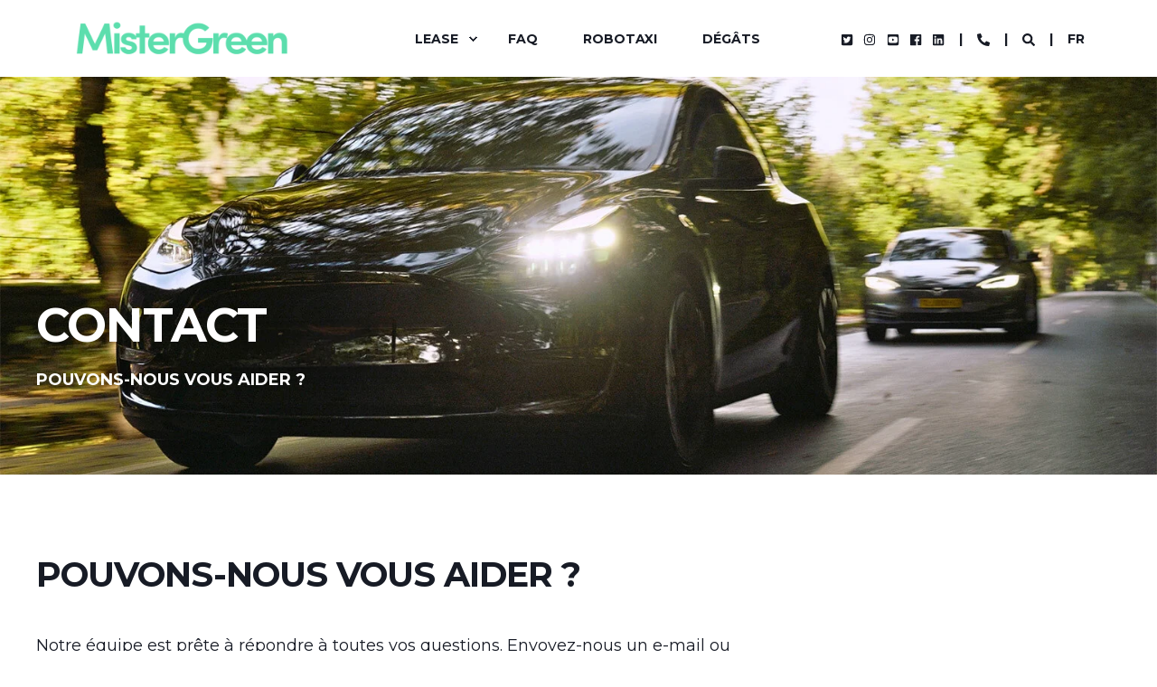

--- FILE ---
content_type: text/html; charset=UTF-8
request_url: https://www.mistergreenlease.be/fr/contact
body_size: 17167
content:
<!doctype html><html lang="fr"><head>
    <meta charset="utf-8">
    <title>Contact</title>
    <link rel="shortcut icon" href="https://www.mistergreenlease.be/hubfs/Logo%20MisterGreen%20Transparant%20Dark%20(7).png">
    <meta name="description" content="">

    <style>@font-face {
        font-family: "Montserrat";
        font-weight: 400;
        font-style: normal;
        font-display: swap;
        src: url("/_hcms/googlefonts/Montserrat/regular.woff2") format("woff2"), url("/_hcms/googlefonts/Montserrat/regular.woff") format("woff"),
             url("/_hcms/googlefonts/Montserrat/regular.woff2") format("woff2"), url("/_hcms/googlefonts/Montserrat/regular.woff") format("woff");
    }
@font-face {
        font-family: "Montserrat";
        font-weight: 500;
        font-style: normal;
        font-display: swap;
        src: url("/_hcms/googlefonts/Montserrat/500.woff2") format("woff2"), url("/_hcms/googlefonts/Montserrat/500.woff") format("woff"),
             url("/_hcms/googlefonts/Montserrat/regular.woff2") format("woff2"), url("/_hcms/googlefonts/Montserrat/regular.woff") format("woff");
    }
@font-face {
        font-family: "Montserrat";
        font-weight: 700;
        font-style: normal;
        font-display: swap;
        src: url("/_hcms/googlefonts/Montserrat/700.woff2") format("woff2"), url("/_hcms/googlefonts/Montserrat/700.woff") format("woff"),
             url("/_hcms/googlefonts/Montserrat/regular.woff2") format("woff2"), url("/_hcms/googlefonts/Montserrat/regular.woff") format("woff");
    }

            body {
                font-family: Montserrat;
            }
        @font-face {
        font-family: "Montserrat";
        font-weight: 400;
        font-style: normal;
        font-display: swap;
        src: url("/_hcms/googlefonts/Montserrat/regular.woff2") format("woff2"), url("/_hcms/googlefonts/Montserrat/regular.woff") format("woff"),
             url("/_hcms/googlefonts/Montserrat/regular.woff2") format("woff2"), url("/_hcms/googlefonts/Montserrat/regular.woff") format("woff");
    }
@font-face {
        font-family: "Montserrat";
        font-weight: 500;
        font-style: normal;
        font-display: swap;
        src: url("/_hcms/googlefonts/Montserrat/500.woff2") format("woff2"), url("/_hcms/googlefonts/Montserrat/500.woff") format("woff"),
             url("/_hcms/googlefonts/Montserrat/regular.woff2") format("woff2"), url("/_hcms/googlefonts/Montserrat/regular.woff") format("woff");
    }
@font-face {
        font-family: "Montserrat";
        font-weight: 700;
        font-style: normal;
        font-display: swap;
        src: url("/_hcms/googlefonts/Montserrat/700.woff2") format("woff2"), url("/_hcms/googlefonts/Montserrat/700.woff") format("woff"),
             url("/_hcms/googlefonts/Montserrat/regular.woff2") format("woff2"), url("/_hcms/googlefonts/Montserrat/regular.woff") format("woff");
    }
@font-face {
        font-family: "Montserrat";
        font-weight: 400;
        font-style: italic;
        font-display: swap;
        src: url("/_hcms/googlefonts/Montserrat/italic.woff2") format("woff2"), url("/_hcms/googlefonts/Montserrat/italic.woff") format("woff"),
             url("/_hcms/googlefonts/Montserrat/regular.woff2") format("woff2"), url("/_hcms/googlefonts/Montserrat/regular.woff") format("woff");
    }

            .pwr-header__skip {
                font-family: Montserrat;
            }</style>

    

    

    
        
        
    
    
    <meta name="viewport" content="width=device-width, initial-scale=1">

    
    <meta property="og:description" content="">
    <meta property="og:title" content="Contact">
    <meta name="twitter:description" content="">
    <meta name="twitter:title" content="Contact">

    

    <script type="application/ld+json">
    {
        "@context": "https://schema.org",
        "@type": "Organization",
        "name": "MisterGreen Electric Lease",
        "logo": { 
            "@type": "ImageObject",
            "url": "https://faq.mistergreenlease.be/hubfs/Logo%20MisterGreen%20Transparant%20Dark%20(5).png"
        },
        "email": "support@mistergreenlease.be","url": "https://www.mistergreenlease.be/fr/contact",
        "address": {
            "@type": "PostalAddress",
            "addressCountry": "Netherlands",
            "addressRegion": "Noord-Holland",
            "addressLocality": "Weesp",
            "postalCode":"1382 KC",
            "streetAddress": "Bloemendalerweg 30"
        },
        
        "telephone": "+32 2 586 35 38",
        "knowsLanguage": "fr"
    }
</script>
    <style>
a.cta_button{-moz-box-sizing:content-box !important;-webkit-box-sizing:content-box !important;box-sizing:content-box !important;vertical-align:middle}.hs-breadcrumb-menu{list-style-type:none;margin:0px 0px 0px 0px;padding:0px 0px 0px 0px}.hs-breadcrumb-menu-item{float:left;padding:10px 0px 10px 10px}.hs-breadcrumb-menu-divider:before{content:'›';padding-left:10px}.hs-featured-image-link{border:0}.hs-featured-image{float:right;margin:0 0 20px 20px;max-width:50%}@media (max-width: 568px){.hs-featured-image{float:none;margin:0;width:100%;max-width:100%}}.hs-screen-reader-text{clip:rect(1px, 1px, 1px, 1px);height:1px;overflow:hidden;position:absolute !important;width:1px}
</style>

<link rel="stylesheet" href="https://www.mistergreenlease.be/hubfs/hub_generated/template_assets/1/91310788791/1766142178167/template_pwr.min.css">

        <style>
            body {
                margin:0px;
            }
            img:not([src]):not([srcset]) {
                visibility:hidden;
            }
        </style>
    
<link class="hs-async-css" rel="preload" href="https://www.mistergreenlease.be/hubfs/hub_generated/template_assets/1/121465177380/1766142187622/template_pwr-defer.min.css" as="style" onload="this.onload=null;this.rel='stylesheet'">
<noscript><link rel="stylesheet" href="https://www.mistergreenlease.be/hubfs/hub_generated/template_assets/1/121465177380/1766142187622/template_pwr-defer.min.css"></noscript>
<link rel="stylesheet" href="https://www.mistergreenlease.be/hubfs/hub_generated/template_assets/1/91310969165/1766142163434/template_child.min.css">
<style>#hs_cos_wrapper_header_page .pwr-header-logo,
#hs_cos_wrapper_header_page .pwr-header-logo__img {
  max-width:240px;
  height:auto;
}

@media (max-width:575px) {
  #hs_cos_wrapper_header_page .pwr-header-logo,
  #hs_cos_wrapper_header_page .pwr-header-logo__img { max-width:150px; }
}

#hs_cos_wrapper_header_page .scroll .pwr-header-logo,
#hs_cos_wrapper_header_page .scroll .pwr-header-logo__img--sticky {
  max-width:240px;
  height:auto;
}

@media (max-width:575px) {
  #hs_cos_wrapper_header_page .scroll .pwr-header-logo,
  #hs_cos_wrapper_header_page .scroll .pwr-header-logo__img--sticky { max-width:150px; }
}

#hs_cos_wrapper_header_page .pwr-header-logo img { vertical-align:middle; }
</style>
<link rel="stylesheet" href="https://www.mistergreenlease.be/hubfs/hub_generated/template_assets/1/121465247633/1766142162809/template_pwr-burger.min.css" fetchpriority="low">
<link rel="stylesheet" href="https://www.mistergreenlease.be/hubfs/hub_generated/template_assets/1/121465177257/1766142160054/template_scroll-shadow.min.css" fetchpriority="low">
<link rel="stylesheet" href="https://www.mistergreenlease.be/hubfs/hub_generated/template_assets/1/121465183554/1766142180375/template_pwr-search.min.css" defer="true">
<link rel="stylesheet" href="https://www.mistergreenlease.be/hubfs/hub_generated/template_assets/1/121465183572/1766142174091/template_pwr-form.min.css" defer="true">
<style>#hs_cos_wrapper_header_page .hs-search-field__suggestions li a { padding-right:130px; }

#hs_cos_wrapper_header_page .hs-search-field__suggestions a:before { content:''; }
</style>
<link class="hs-async-css" rel="preload" href="https://www.mistergreenlease.be/hubfs/hub_generated/template_assets/1/121465183562/1766142170506/template_pwr-social.min.css" as="style" onload="this.onload=null;this.rel='stylesheet'">
<noscript><link rel="stylesheet" href="https://www.mistergreenlease.be/hubfs/hub_generated/template_assets/1/121465183562/1766142170506/template_pwr-social.min.css"></noscript>
<link rel="stylesheet" href="https://www.mistergreenlease.be/hubfs/hub_generated/template_assets/1/121465183550/1766142164321/template_pwr-sec-form.min.css">
<link rel="stylesheet" href="https://www.mistergreenlease.be/hubfs/hub_generated/template_assets/1/121465183572/1766142174091/template_pwr-form.min.css">
<link class="hs-async-css" rel="preload" href="https://www.mistergreenlease.be/hubfs/hub_generated/template_assets/1/121465183563/1766142175693/template_pwr-mini.min.css" as="style" onload="this.onload=null;this.rel='stylesheet'">
<noscript><link rel="stylesheet" href="https://www.mistergreenlease.be/hubfs/hub_generated/template_assets/1/121465183563/1766142175693/template_pwr-mini.min.css"></noscript>
<style></style>
<link class="hs-async-css" rel="preload" href="https://www.mistergreenlease.be/hubfs/hub_generated/template_assets/1/121465177348/1766142173810/template_pwr-sec-team.min.css" as="style" onload="this.onload=null;this.rel='stylesheet'">
<noscript><link rel="stylesheet" href="https://www.mistergreenlease.be/hubfs/hub_generated/template_assets/1/121465177348/1766142173810/template_pwr-sec-team.min.css"></noscript>
<link class="hs-async-css" rel="preload" href="https://www.mistergreenlease.be/hubfs/hub_generated/template_assets/1/121465183569/1766142181728/template_pwr-team.min.css" as="style" onload="this.onload=null;this.rel='stylesheet'">
<noscript><link rel="stylesheet" href="https://www.mistergreenlease.be/hubfs/hub_generated/template_assets/1/121465183569/1766142181728/template_pwr-team.min.css"></noscript>
<link class="hs-async-css" rel="preload" href="https://www.mistergreenlease.be/hubfs/hub_generated/template_assets/1/121465183542/1766142185311/template_pwr-link.min.css" as="style" onload="this.onload=null;this.rel='stylesheet'">
<noscript><link rel="stylesheet" href="https://www.mistergreenlease.be/hubfs/hub_generated/template_assets/1/121465183542/1766142185311/template_pwr-link.min.css"></noscript>
<link class="hs-async-css" rel="preload" href="https://www.mistergreenlease.be/hubfs/hub_generated/template_assets/1/121465183552/1766142173609/template_pwr-touch.min.css" as="style" onload="this.onload=null;this.rel='stylesheet'" fetchpriority="low">
<noscript><link rel="stylesheet" href="https://www.mistergreenlease.be/hubfs/hub_generated/template_assets/1/121465183552/1766142173609/template_pwr-touch.min.css"></noscript>
<link rel="stylesheet" href="https://7052064.fs1.hubspotusercontent-na1.net/hubfs/7052064/hub_generated/module_assets/1/-98251788440/1767118778500/module_image_grid.min.css">
<link rel="stylesheet" href="https://cdn.jsdelivr.net/npm/basiclightbox@5.0.4/dist/basicLightbox.min.css">

    <style>
    #hs_cos_wrapper_widget_1715766380736 .hs-image__grid__container {}

#hs_cos_wrapper_widget_1715766380736 .hs-image__grid__list { gap:10px; }

#hs_cos_wrapper_widget_1715766380736 .hs-image__grid__list__item,
#hs_cos_wrapper_widget_1715766380736 .hs-image__grid__list__item__image { aspect-ratio:16/9; }

#hs_cos_wrapper_widget_1715766380736 .hs-image__grid__item__overlay {}

#hs_cos_wrapper_widget_1715766380736 .hs-image__grid__item__overlay__content,
#hs_cos_wrapper_widget_1715766380736 .hs-image__grid__item__overlay__content * {}

#hs_cos_wrapper_widget_1715766380736 .hs-image__grid__item__overlay:hover { background-color:rgba(#null,0.0); }

#hs_cos_wrapper_widget_1715766380736 .hs-image__grid__item__overlay:hover .hs-image__grid__item__overlay__content,
#hs_cos_wrapper_widget_1715766380736 .hs-image__grid__item__overlay:hover .hs-image__grid__item__overlay__content * {}

#hs_cos_wrapper_widget_1715766380736 .hs-image__grid__list__item { flex-basis:calc(33.333333333333336% - 10px); }


    

    .hs-image__grid__name__widget_1715766380736  button.hs-image__grid__lightbox__button {
        
    }

    .hs-image__grid__name__widget_1715766380736 button.hs-image__grid__lightbox__button svg {
        
    }

    .hs-image__grid__name__widget_1715766380736 .hs-image__grid__lightbox__image {
        

        
    }
    </style>

<link class="hs-async-css" rel="preload" href="https://www.mistergreenlease.be/hubfs/hub_generated/template_assets/1/121465177269/1766142184143/template_pwr-footer.min.css" as="style" onload="this.onload=null;this.rel='stylesheet'" fetchpriority="low">
<noscript><link rel="stylesheet" href="https://www.mistergreenlease.be/hubfs/hub_generated/template_assets/1/121465177269/1766142184143/template_pwr-footer.min.css"></noscript>
<link class="hs-async-css" rel="preload" href="https://www.mistergreenlease.be/hubfs/hub_generated/template_assets/1/121465177379/1766142173366/template_pwr-transitions.min.css" as="style" onload="this.onload=null;this.rel='stylesheet'">
<noscript><link rel="stylesheet" href="https://www.mistergreenlease.be/hubfs/hub_generated/template_assets/1/121465177379/1766142173366/template_pwr-transitions.min.css"></noscript>
<link class="hs-async-css" rel="preload" href="https://www.mistergreenlease.be/hubfs/hub_generated/template_assets/1/91305400879/1766142184984/template_custom-styles.min.css" as="style" onload="this.onload=null;this.rel='stylesheet'">
<noscript><link rel="stylesheet" href="https://www.mistergreenlease.be/hubfs/hub_generated/template_assets/1/91305400879/1766142184984/template_custom-styles.min.css"></noscript>
<link class="hs-async-css" rel="preload" href="https://www.mistergreenlease.be/hubfs/hub_generated/template_assets/1/91310969165/1766142163434/template_child.min.css" as="style" onload="this.onload=null;this.rel='stylesheet'">
<noscript><link rel="stylesheet" href="https://www.mistergreenlease.be/hubfs/hub_generated/template_assets/1/91310969165/1766142163434/template_child.min.css"></noscript>
<!-- Editor Styles -->
<style id="hs_editor_style" type="text/css">
.dnd_area-row-0-force-full-width-section > .row-fluid {
  max-width: none !important;
}
.dnd_area-row-1-force-full-width-section > .row-fluid {
  max-width: none !important;
}
.dnd_area-row-4-force-full-width-section > .row-fluid {
  max-width: none !important;
}
/* HubSpot Styles (default) */
.dnd_area-row-0-padding {
  padding-top: 0px !important;
  padding-bottom: 0px !important;
  padding-left: 0px !important;
  padding-right: 0px !important;
}
.dnd_area-row-1-padding {
  padding-top: 0px !important;
  padding-bottom: 0px !important;
  padding-left: 0px !important;
  padding-right: 0px !important;
}
.dnd_area-row-2-padding {
  padding-top: 25px !important;
}
.dnd_area-row-3-padding {
  padding-top: 0px !important;
}
.dnd_area-row-3-background-layers {
  background-image: linear-gradient(rgba(244, 246, 250, 1), rgba(244, 246, 250, 1)) !important;
  background-position: left top !important;
  background-size: auto !important;
  background-repeat: no-repeat !important;
}
.dnd_area-row-4-padding {
  padding-top: 0px !important;
  padding-bottom: 0px !important;
  padding-left: 0px !important;
  padding-right: 0px !important;
}
.dnd_area-row-5-hidden {
  display: none !important;
}
</style>
    
<script data-image_grid-config="config_widget_1715766380736" type="application/json">
{
    "name_class": "hs-image__grid__name__widget_1715766380736",
    "previous_page_icon_markup": "\n    <span id=\"hs_cos_wrapper_widget_1715766380736_prev_icon\" class=\"hs_cos_wrapper hs_cos_wrapper_widget hs_cos_wrapper_type_icon hs-image__grid__lightbox__button__icon\" style=\"\" data-hs-cos-general-type=\"widget\" data-hs-cos-type=\"icon\" ><svg version=\"1.0\" xmlns=\"http:\/\/www.w3.org\/2000\/svg\" viewBox=\"0 0 256 512\" aria-hidden=\"true\"><g id=\"angle-left1_layer\"><path d=\"M31.7 239l136-136c9.4-9.4 24.6-9.4 33.9 0l22.6 22.6c9.4 9.4 9.4 24.6 0 33.9L127.9 256l96.4 96.4c9.4 9.4 9.4 24.6 0 33.9L201.7 409c-9.4 9.4-24.6 9.4-33.9 0l-136-136c-9.5-9.4-9.5-24.6-.1-34z\"\/><\/g><\/svg><\/span>\n",
    "next_page_icon_markup": "\n    <span id=\"hs_cos_wrapper_widget_1715766380736_next_icon\" class=\"hs_cos_wrapper hs_cos_wrapper_widget hs_cos_wrapper_type_icon hs-image__grid__lightbox__button__icon\" style=\"\" data-hs-cos-general-type=\"widget\" data-hs-cos-type=\"icon\" ><svg version=\"1.0\" xmlns=\"http:\/\/www.w3.org\/2000\/svg\" viewBox=\"0 0 256 512\" aria-hidden=\"true\"><g id=\"angle-right1_layer\"><path d=\"M224.3 273l-136 136c-9.4 9.4-24.6 9.4-33.9 0l-22.6-22.6c-9.4-9.4-9.4-24.6 0-33.9l96.4-96.4-96.4-96.4c-9.4-9.4-9.4-24.6 0-33.9L54.3 103c9.4-9.4 24.6-9.4 33.9 0l136 136c9.5 9.4 9.5 24.6.1 34z\"\/><\/g><\/svg><\/span>\n",
    "aria_close_button_label": "Fermer la galerie",
    "aria_previous_button_label": "Image pr\u00E9c\u00E9dente",
    "aria_next_button_label": "Image suivante",
    "overlay_font_max_size": "null",
    "in_editor": false
}
</script>


    
    <link rel="canonical" href="https://www.mistergreenlease.be/fr/contact">

<meta name="google-site-verification" content="cSmkYvIbQ7Sig3asEHViVW_g6YN9lEXj1Ke1dKNUNI4">

<!-- Google Tag Manager -->
<script>(function(w,d,s,l,i){w[l]=w[l]||[];w[l].push({'gtm.start':
        new Date().getTime(),event:'gtm.js'});var f=d.getElementsByTagName(s)[0],
    j=d.createElement(s),dl=l!='dataLayer'?'&l='+l:'';j.async=true;j.src=
    'https://www.googletagmanager.com/gtm.js?id='+i+dl;f.parentNode.insertBefore(j,f);
})(window,document,'script','dataLayer','GTM-P4RCTWC');</script>
<!-- End Google Tag Manager --><!-- wololo -->
<meta property="og:url" content="https://www.mistergreenlease.be/fr/contact">
<meta name="twitter:card" content="summary">
<meta http-equiv="content-language" content="fr">
<link rel="alternate" hreflang="fr" href="https://www.mistergreenlease.be/fr/contact">
<link rel="alternate" hreflang="nl" href="https://www.mistergreenlease.be/nl/contact">






      
  <meta name="generator" content="HubSpot"></head>
  <body>
    <div class="body-wrapper   hs-content-id-186336915740 hs-site-page page  
    pwr-v--46 line-numbers" data-aos-global-disable="phone" data-aos-global-offset="100" data-aos-global-delay="40" data-aos-global-duration="500">
      
        <div id="hs_cos_wrapper_page_settings" class="hs_cos_wrapper hs_cos_wrapper_widget hs_cos_wrapper_type_module" style="" data-hs-cos-general-type="widget" data-hs-cos-type="module"></div> 
      

      

      
        <div data-global-resource-path="POWER THEME x MisterGreen/templates/partials/header.html"><header class="header">

    
    <a href="#main-content" class="pwr-header__skip">Skip to content</a><div class="header__container"><div id="hs_cos_wrapper_header_page" class="hs_cos_wrapper hs_cos_wrapper_widget hs_cos_wrapper_type_module" style="" data-hs-cos-general-type="widget" data-hs-cos-type="module"><!-- templateType: none -->
<style>
    .pwr--page-editor-fix {
        max-height: 120px;
    }
 </style>



<div id="pwr-js-burger" class="pwr-burger closed vanilla pwr--light pwr--page-editor-fix ">
  <a href="#" id="pwr-js-burger__trigger-close" aria-label="Close Burger Menu" class="pwr-burger__trigger-close vanilla">
    Close <span class="pwr-burger__icon-close"></span>
  </a>
          
            
          
          <div class="pwr-burger__menu pwr-js-menu pwr-scroll-shadow__wrapper pwr-scroll-shadow__wrapper--vert pwr-scroll-shadow__root pwr-scroll-shadow__root--vert"><span id="hs_cos_wrapper_header_page_" class="hs_cos_wrapper hs_cos_wrapper_widget hs_cos_wrapper_type_menu" style="" data-hs-cos-general-type="widget" data-hs-cos-type="menu"><div id="hs_menu_wrapper_header_page_" class="hs-menu-wrapper active-branch no-flyouts hs-menu-flow-vertical" role="navigation" data-sitemap-name="default" data-menu-id="111391964247" aria-label="Navigation Menu">
 <ul role="menu">
  <li class="hs-menu-item hs-menu-depth-1 hs-item-has-children" role="none"><a href="javascript:;" aria-haspopup="true" aria-expanded="false" role="menuitem">LEASE</a>
   <ul role="menu" class="hs-menu-children-wrapper">
    <li class="hs-menu-item hs-menu-depth-2" role="none"><a href="https://www.mistergreenlease.be/fr/tesla-full-operational-lease-bij-mistergreen" role="menuitem">TESLA BUSINESS LEASE</a></li>
    <li class="hs-menu-item hs-menu-depth-2" role="none"><a href="https://www.mistergreenlease.be/fr/tesla-model-3-lease" role="menuitem">MODEL 3 LEASING</a></li>
    <li class="hs-menu-item hs-menu-depth-2" role="none"><a href="https://www.mistergreenlease.be/fr/tesla-model-y-lease" role="menuitem">MODEL Y LEASING</a></li>
    <li class="hs-menu-item hs-menu-depth-2" role="none"><a href="https://www.mistergreenlease.be/fr/tesla-model-s-lease" role="menuitem">MODEL S LEASING</a></li>
    <li class="hs-menu-item hs-menu-depth-2" role="none"><a href="https://www.mistergreenlease.be/fr/tesla-model-x-lease" role="menuitem">MODEL X LEASING</a></li>
   </ul></li>
  <li class="hs-menu-item hs-menu-depth-1" role="none"><a href="https://faq.mistergreenlease.be/fr/" role="menuitem">FAQ</a></li>
  <li class="hs-menu-item hs-menu-depth-1" role="none"><a href="https://www.mistergreenlease.be/fr/robotaxi" role="menuitem">ROBOTAXI</a></li>
  <li class="hs-menu-item hs-menu-depth-1" role="none"><a href="https://faq.mistergreenlease.be/fr/dégâts" role="menuitem">DÉGÂTS </a></li>
 </ul>
</div></span></div><div class="pwr-burger-bottom-bar pwr-a11y-menu"><div class="pwr-burger-bottom-bar__item hs-search-field">
      <a href="#" id="pwr-js-burger-search__trigger" class="pwr-burger-bottom-bar__item-link pwr-burger-search__trigger" tabindex="-1">
        <div class="pwr-header-right-bar__icon pwr--padding-r-sm"><span id="hs_cos_wrapper_header_page_" class="hs_cos_wrapper hs_cos_wrapper_widget hs_cos_wrapper_type_icon" style="" data-hs-cos-general-type="widget" data-hs-cos-type="icon"><svg version="1.0" xmlns="http://www.w3.org/2000/svg" viewbox="0 0 512 512" aria-hidden="true"><g id="search1_layer"><path d="M505 442.7L405.3 343c-4.5-4.5-10.6-7-17-7H372c27.6-35.3 44-79.7 44-128C416 93.1 322.9 0 208 0S0 93.1 0 208s93.1 208 208 208c48.3 0 92.7-16.4 128-44v16.3c0 6.4 2.5 12.5 7 17l99.7 99.7c9.4 9.4 24.6 9.4 33.9 0l28.3-28.3c9.4-9.4 9.4-24.6.1-34zM208 336c-70.7 0-128-57.2-128-128 0-70.7 57.2-128 128-128 70.7 0 128 57.2 128 128 0 70.7-57.2 128-128 128z" /></g></svg></span></div>
        <span>SEARCH</span>
        <div class="pwr-menu_submenu-btn keyboard-clickable" role="menuitem" tabindex="0" aria-label="Expand SEARCH">
        <div class="pwr-menu_submenu-arrow"></div>
    </div>
      </a>
      <div id="pwr-js-burger-search__inner" class="pwr-burger-bottom-bar__inner pwr-burger-search__inner pwr-form pwr-form--style-1">
    <div id="hs-search-field__translations"></div>

    <div class="hs-search-field__bar"> 
        <form action="/hs-search-results">
            <div class="pwr--relative">
                <input type="text" id="pwr-js-burger-search__input" class="pwr-burger-search__input hs-search-field__input" name="term" autocomplete="off" aria-label="Enter search Term" placeholder="Type search here">
          <button class="pwr-search-field__icon" type="submit" aria-label="Perform Search"><span id="hs_cos_wrapper_header_page_" class="hs_cos_wrapper hs_cos_wrapper_widget hs_cos_wrapper_type_icon" style="" data-hs-cos-general-type="widget" data-hs-cos-type="icon"><svg version="1.0" xmlns="http://www.w3.org/2000/svg" viewbox="0 0 512 512" aria-hidden="true"><g id="search2_layer"><path d="M505 442.7L405.3 343c-4.5-4.5-10.6-7-17-7H372c27.6-35.3 44-79.7 44-128C416 93.1 322.9 0 208 0S0 93.1 0 208s93.1 208 208 208c48.3 0 92.7-16.4 128-44v16.3c0 6.4 2.5 12.5 7 17l99.7 99.7c9.4 9.4 24.6 9.4 33.9 0l28.3-28.3c9.4-9.4 9.4-24.6.1-34zM208 336c-70.7 0-128-57.2-128-128 0-70.7 57.2-128 128-128 70.7 0 128 57.2 128 128 0 70.7-57.2 128-128 128z" /></g></svg></span></button>
            </div>
            <input type="hidden" name="limit" value="5"><input type="hidden" name="property" value="title"><input type="hidden" name="property" value="description"><input type="hidden" name="property" value="html"><input type="hidden" name="property" value="author_full_name"><input type="hidden" name="property" value="author_handle"><input type="hidden" name="property" value="tag"><input type="hidden" name="type" value="SITE_PAGE"><input type="hidden" name="type" value="LISTING_PAGE"><input type="hidden" name="type" value="BLOG_POST"></form>
    </div></div>
    </div><div class="pwr-burger-bottom-bar__item">
      <a href="#" id="pwr-js-burger-language__trigger" class="pwr-burger-bottom-bar__item-link pwr-burger-language__trigger" tabindex="-1">
        <div class="pwr-header-right-bar__icon pwr-icon pwr--padding-r-sm">
          <svg xmlns="http://www.w3.org/2000/svg" viewbox="0 0 512 512"><!--!Font Awesome Pro 6.6.0 by @fontawesome - https://fontawesome.com License - https://fontawesome.com/license (Commercial License) Copyright 2024 Fonticons, Inc.--><path d="M256 464c7.4 0 27-7.2 47.6-48.4c8.8-17.7 16.4-39.2 22-63.6l-139.2 0c5.6 24.4 13.2 45.9 22 63.6C229 456.8 248.6 464 256 464zM178.5 304l155 0c1.6-15.3 2.5-31.4 2.5-48s-.9-32.7-2.5-48l-155 0c-1.6 15.3-2.5 31.4-2.5 48s.9 32.7 2.5 48zm7.9-144l139.2 0c-5.6-24.4-13.2-45.9-22-63.6C283 55.2 263.4 48 256 48s-27 7.2-47.6 48.4c-8.8 17.7-16.4 39.2-22 63.6zm195.3 48c1.5 15.5 2.2 31.6 2.2 48s-.8 32.5-2.2 48l76.7 0c3.6-15.4 5.6-31.5 5.6-48s-1.9-32.6-5.6-48l-76.7 0zm58.8-48c-21.4-41.1-56.1-74.1-98.4-93.4c14.1 25.6 25.3 57.5 32.6 93.4l65.9 0zm-303.3 0c7.3-35.9 18.5-67.7 32.6-93.4c-42.3 19.3-77 52.3-98.4 93.4l65.9 0zM53.6 208c-3.6 15.4-5.6 31.5-5.6 48s1.9 32.6 5.6 48l76.7 0c-1.5-15.5-2.2-31.6-2.2-48s.8-32.5 2.2-48l-76.7 0zM342.1 445.4c42.3-19.3 77-52.3 98.4-93.4l-65.9 0c-7.3 35.9-18.5 67.7-32.6 93.4zm-172.2 0c-14.1-25.6-25.3-57.5-32.6-93.4l-65.9 0c21.4 41.1 56.1 74.1 98.4 93.4zM256 512A256 256 0 1 1 256 0a256 256 0 1 1 0 512z" /></svg>
        </div>
        <span>fr</span>
        <div class="pwr-menu_submenu-btn keyboard-clickable" role="menuitem" tabindex="0" aria-label="Expand Language">
        <div class="pwr-menu_submenu-arrow"></div>
    </div>
      </a>
      <div id="pwr-js-burger-language__inner" class="pwr-burger-bottom-bar__inner pwr-burger-language__inner hs-skip-lang-url-rewrite"><a class="pwr-burger-bottom-bar__item-link pwr-burger-language__link" lang="nl" href="https://www.mistergreenlease.be/nl/contact">nl</a></div>
    </div><div class="pwr-burger-bottom-bar__item ">
      <a href="#" id="pwr-js-burger-contact__trigger" class="pwr-burger-bottom-bar__item-link pwr-burger-contact__trigger" tabindex="-1">
        <div class="pwr-header-right-bar__icon pwr--padding-r-sm"><div class="pwr-header-right-bar__icon pwr--flip-hor"><span id="hs_cos_wrapper_header_page_" class="hs_cos_wrapper hs_cos_wrapper_widget hs_cos_wrapper_type_icon" style="" data-hs-cos-general-type="widget" data-hs-cos-type="icon"><svg version="1.0" xmlns="http://www.w3.org/2000/svg" viewbox="0 0 512 512" aria-hidden="true"><g id="phone3_layer"><path d="M493.397 24.615l-104-23.997c-11.314-2.611-22.879 3.252-27.456 13.931l-48 111.997a24 24 0 0 0 6.862 28.029l60.617 49.596c-35.973 76.675-98.938 140.508-177.249 177.248l-49.596-60.616a24 24 0 0 0-28.029-6.862l-111.997 48C3.873 366.516-1.994 378.08.618 389.397l23.997 104C27.109 504.204 36.748 512 48 512c256.087 0 464-207.532 464-464 0-11.176-7.714-20.873-18.603-23.385z" /></g></svg></span></div></div>
        <span>CONTACT</span>
        <div class="pwr-menu_submenu-btn keyboard-clickable" role="menuitem" tabindex="0" aria-label="Expand CONTACT">
        <div class="pwr-menu_submenu-arrow"></div>
    </div>
      </a>
      <div id="pwr-js-burger-contact__inner" class="pwr-burger-bottom-bar__inner pwr-burger-contact__inner"><span class="pwr-burger-contact__title">PHONE HOTLINE:</span>
        <a href="tel:" class="pwr-burger-bottom-bar__item-link pwr-burger-contact__link pwr--margin-b-sm" category="header-navigation" action="telephone" label="telephone">+32 2 586 35 38</a><span class="pwr-burger-contact__title">E-MAIL:</span>
        <a href="mailto:support@mistergreenlease.be" class="pwr-burger-bottom-bar__item-link pwr-burger-contact__link" category="header-navigation" action="email" label="email">support@mistergreenlease.be</a></div>
    </div><div class="pwr-burger-bottom-bar__item pwr-burger-social">
        <a href="https://twitter.com/mistergreeneu" class="pwr-social-icon focus-target__icon __social-icon "><span id="hs_cos_wrapper_header_page_" class="hs_cos_wrapper hs_cos_wrapper_widget hs_cos_wrapper_type_icon" style="" data-hs-cos-general-type="widget" data-hs-cos-type="icon"><svg version="1.0" xmlns="http://www.w3.org/2000/svg" viewbox="0 0 448 512" aria-hidden="true"><g id="twitter-square4_layer"><path d="M400 32H48C21.5 32 0 53.5 0 80v352c0 26.5 21.5 48 48 48h352c26.5 0 48-21.5 48-48V80c0-26.5-21.5-48-48-48zm-48.9 158.8c.2 2.8.2 5.7.2 8.5 0 86.7-66 186.6-186.6 186.6-37.2 0-71.7-10.8-100.7-29.4 5.3.6 10.4.8 15.8.8 30.7 0 58.9-10.4 81.4-28-28.8-.6-53-19.5-61.3-45.5 10.1 1.5 19.2 1.5 29.6-1.2-30-6.1-52.5-32.5-52.5-64.4v-.8c8.7 4.9 18.9 7.9 29.6 8.3a65.447 65.447 0 0 1-29.2-54.6c0-12.2 3.2-23.4 8.9-33.1 32.3 39.8 80.8 65.8 135.2 68.6-9.3-44.5 24-80.6 64-80.6 18.9 0 35.9 7.9 47.9 20.7 14.8-2.8 29-8.3 41.6-15.8-4.9 15.2-15.2 28-28.8 36.1 13.2-1.4 26-5.1 37.8-10.2-8.9 13.1-20.1 24.7-32.9 34z" /></g></svg></span></a><a href="https://www.instagram.com/mistergreeneu" class="pwr-social-icon focus-target__icon __social-icon "><span id="hs_cos_wrapper_header_page_" class="hs_cos_wrapper hs_cos_wrapper_widget hs_cos_wrapper_type_icon" style="" data-hs-cos-general-type="widget" data-hs-cos-type="icon"><svg version="1.0" xmlns="http://www.w3.org/2000/svg" viewbox="0 0 448 512" aria-hidden="true"><g id="instagram5_layer"><path d="M224.1 141c-63.6 0-114.9 51.3-114.9 114.9s51.3 114.9 114.9 114.9S339 319.5 339 255.9 287.7 141 224.1 141zm0 189.6c-41.1 0-74.7-33.5-74.7-74.7s33.5-74.7 74.7-74.7 74.7 33.5 74.7 74.7-33.6 74.7-74.7 74.7zm146.4-194.3c0 14.9-12 26.8-26.8 26.8-14.9 0-26.8-12-26.8-26.8s12-26.8 26.8-26.8 26.8 12 26.8 26.8zm76.1 27.2c-1.7-35.9-9.9-67.7-36.2-93.9-26.2-26.2-58-34.4-93.9-36.2-37-2.1-147.9-2.1-184.9 0-35.8 1.7-67.6 9.9-93.9 36.1s-34.4 58-36.2 93.9c-2.1 37-2.1 147.9 0 184.9 1.7 35.9 9.9 67.7 36.2 93.9s58 34.4 93.9 36.2c37 2.1 147.9 2.1 184.9 0 35.9-1.7 67.7-9.9 93.9-36.2 26.2-26.2 34.4-58 36.2-93.9 2.1-37 2.1-147.8 0-184.8zM398.8 388c-7.8 19.6-22.9 34.7-42.6 42.6-29.5 11.7-99.5 9-132.1 9s-102.7 2.6-132.1-9c-19.6-7.8-34.7-22.9-42.6-42.6-11.7-29.5-9-99.5-9-132.1s-2.6-102.7 9-132.1c7.8-19.6 22.9-34.7 42.6-42.6 29.5-11.7 99.5-9 132.1-9s102.7-2.6 132.1 9c19.6 7.8 34.7 22.9 42.6 42.6 11.7 29.5 9 99.5 9 132.1s2.7 102.7-9 132.1z" /></g></svg></span></a><a href="https://www.youtube.com/@mistergreeneu" class="pwr-social-icon focus-target__icon __social-icon "><span id="hs_cos_wrapper_header_page_" class="hs_cos_wrapper hs_cos_wrapper_widget hs_cos_wrapper_type_icon" style="" data-hs-cos-general-type="widget" data-hs-cos-type="icon"><svg version="1.0" xmlns="http://www.w3.org/2000/svg" viewbox="0 0 448 512" aria-hidden="true"><g id="youtube-square6_layer"><path d="M186.8 202.1l95.2 54.1-95.2 54.1V202.1zM448 80v352c0 26.5-21.5 48-48 48H48c-26.5 0-48-21.5-48-48V80c0-26.5 21.5-48 48-48h352c26.5 0 48 21.5 48 48zm-42 176.3s0-59.6-7.6-88.2c-4.2-15.8-16.5-28.2-32.2-32.4C337.9 128 224 128 224 128s-113.9 0-142.2 7.7c-15.7 4.2-28 16.6-32.2 32.4-7.6 28.5-7.6 88.2-7.6 88.2s0 59.6 7.6 88.2c4.2 15.8 16.5 27.7 32.2 31.9C110.1 384 224 384 224 384s113.9 0 142.2-7.7c15.7-4.2 28-16.1 32.2-31.9 7.6-28.5 7.6-88.1 7.6-88.1z" /></g></svg></span></a><a href="https://www.facebook.com/MisterGreenEU" class="pwr-social-icon focus-target__icon __social-icon "><span id="hs_cos_wrapper_header_page_" class="hs_cos_wrapper hs_cos_wrapper_widget hs_cos_wrapper_type_icon" style="" data-hs-cos-general-type="widget" data-hs-cos-type="icon"><svg version="1.0" xmlns="http://www.w3.org/2000/svg" viewbox="0 0 448 512" aria-hidden="true"><g id="facebook7_layer"><path d="M448 56.7v398.5c0 13.7-11.1 24.7-24.7 24.7H309.1V306.5h58.2l8.7-67.6h-67v-43.2c0-19.6 5.4-32.9 33.5-32.9h35.8v-60.5c-6.2-.8-27.4-2.7-52.2-2.7-51.6 0-87 31.5-87 89.4v49.9h-58.4v67.6h58.4V480H24.7C11.1 480 0 468.9 0 455.3V56.7C0 43.1 11.1 32 24.7 32h398.5c13.7 0 24.8 11.1 24.8 24.7z" /></g></svg></span></a><a href="https://www.linkedin.com/company/mistergreeneu" class="pwr-social-icon focus-target__icon __social-icon "><span id="hs_cos_wrapper_header_page_" class="hs_cos_wrapper hs_cos_wrapper_widget hs_cos_wrapper_type_icon" style="" data-hs-cos-general-type="widget" data-hs-cos-type="icon"><svg version="1.0" xmlns="http://www.w3.org/2000/svg" viewbox="0 0 448 512" aria-hidden="true"><g id="linkedin8_layer"><path d="M416 32H31.9C14.3 32 0 46.5 0 64.3v383.4C0 465.5 14.3 480 31.9 480H416c17.6 0 32-14.5 32-32.3V64.3c0-17.8-14.4-32.3-32-32.3zM135.4 416H69V202.2h66.5V416zm-33.2-243c-21.3 0-38.5-17.3-38.5-38.5S80.9 96 102.2 96c21.2 0 38.5 17.3 38.5 38.5 0 21.3-17.2 38.5-38.5 38.5zm282.1 243h-66.4V312c0-24.8-.5-56.7-34.5-56.7-34.6 0-39.9 27-39.9 54.9V416h-66.4V202.2h63.7v29.2h.9c8.9-16.8 30.6-34.5 62.9-34.5 67.2 0 79.7 44.3 79.7 101.9V416z" /></g></svg></span></a>
    </div></div>
</div><div id="pwr-header-fixed__spacer" class="pwr-header-fixed__spacer vanilla"></div><div id="pwr-header-fixed" class="pwr-header vanilla pwr-header-fixed  pwr--light  pwr-header--light-on-scroll  pwr--page-editor-fix " data-mm-anim-fot-reveal="true" data-mm-anim-slide="true" data-mm-anim-fade="true">
  <div class="pwr--full-width pwr-header--padding">
    <div class="pwr-header-full pwr--clearfix">
      <div class="pwr-header-logo pwr-header-logo--has-sticky"><a class="pwr-header__logo-link" href="https://www.mistergreenlease.be/nl/?hsLang=fr" aria-label="Back to Home">
        
        
        
        <img src="https://www.mistergreenlease.be/hs-fs/hubfs/Homepage%20Green-1.png?width=1200&amp;height=200&amp;name=Homepage%20Green-1.png" alt="Homepage Green-1" class="pwr-header-logo__img" width="1200" height="200" srcset="https://www.mistergreenlease.be/hs-fs/hubfs/Homepage%20Green-1.png?width=600&amp;height=100&amp;name=Homepage%20Green-1.png 600w, https://www.mistergreenlease.be/hs-fs/hubfs/Homepage%20Green-1.png?width=1200&amp;height=200&amp;name=Homepage%20Green-1.png 1200w, https://www.mistergreenlease.be/hs-fs/hubfs/Homepage%20Green-1.png?width=1800&amp;height=300&amp;name=Homepage%20Green-1.png 1800w, https://www.mistergreenlease.be/hs-fs/hubfs/Homepage%20Green-1.png?width=2400&amp;height=400&amp;name=Homepage%20Green-1.png 2400w, https://www.mistergreenlease.be/hs-fs/hubfs/Homepage%20Green-1.png?width=3000&amp;height=500&amp;name=Homepage%20Green-1.png 3000w, https://www.mistergreenlease.be/hs-fs/hubfs/Homepage%20Green-1.png?width=3600&amp;height=600&amp;name=Homepage%20Green-1.png 3600w" sizes="(max-width: 1200px) 100vw, 1200px"><img src="https://www.mistergreenlease.be/hs-fs/hubfs/Homepage%20Green-1.png?width=1200&amp;height=200&amp;name=Homepage%20Green-1.png" alt="Homepage Green-1" class="pwr-header-logo__img--sticky" width="1200" height="200" fetchpriority="low" decoding="async" srcset="https://www.mistergreenlease.be/hs-fs/hubfs/Homepage%20Green-1.png?width=600&amp;height=100&amp;name=Homepage%20Green-1.png 600w, https://www.mistergreenlease.be/hs-fs/hubfs/Homepage%20Green-1.png?width=1200&amp;height=200&amp;name=Homepage%20Green-1.png 1200w, https://www.mistergreenlease.be/hs-fs/hubfs/Homepage%20Green-1.png?width=1800&amp;height=300&amp;name=Homepage%20Green-1.png 1800w, https://www.mistergreenlease.be/hs-fs/hubfs/Homepage%20Green-1.png?width=2400&amp;height=400&amp;name=Homepage%20Green-1.png 2400w, https://www.mistergreenlease.be/hs-fs/hubfs/Homepage%20Green-1.png?width=3000&amp;height=500&amp;name=Homepage%20Green-1.png 3000w, https://www.mistergreenlease.be/hs-fs/hubfs/Homepage%20Green-1.png?width=3600&amp;height=600&amp;name=Homepage%20Green-1.png 3600w" sizes="(max-width: 1200px) 100vw, 1200px"></a>
      </div><div id="pwr-js-header__menu" class="pwr-header__menu    pwr-header__menu--dropdown "><div class="pwr-js-menu"><span id="hs_cos_wrapper_header_page_" class="hs_cos_wrapper hs_cos_wrapper_widget hs_cos_wrapper_type_menu" style="" data-hs-cos-general-type="widget" data-hs-cos-type="menu"><div id="hs_menu_wrapper_header_page_" class="hs-menu-wrapper active-branch flyouts hs-menu-flow-horizontal" role="navigation" data-sitemap-name="default" data-menu-id="111391964247" aria-label="Navigation Menu">
 <ul role="menu">
  <li class="hs-menu-item hs-menu-depth-1 hs-item-has-children" role="none"><a href="javascript:;" aria-haspopup="true" aria-expanded="false" role="menuitem">LEASE</a>
   <ul role="menu" class="hs-menu-children-wrapper">
    <li class="hs-menu-item hs-menu-depth-2" role="none"><a href="https://www.mistergreenlease.be/fr/tesla-full-operational-lease-bij-mistergreen" role="menuitem">TESLA BUSINESS LEASE</a></li>
    <li class="hs-menu-item hs-menu-depth-2" role="none"><a href="https://www.mistergreenlease.be/fr/tesla-model-3-lease" role="menuitem">MODEL 3 LEASING</a></li>
    <li class="hs-menu-item hs-menu-depth-2" role="none"><a href="https://www.mistergreenlease.be/fr/tesla-model-y-lease" role="menuitem">MODEL Y LEASING</a></li>
    <li class="hs-menu-item hs-menu-depth-2" role="none"><a href="https://www.mistergreenlease.be/fr/tesla-model-s-lease" role="menuitem">MODEL S LEASING</a></li>
    <li class="hs-menu-item hs-menu-depth-2" role="none"><a href="https://www.mistergreenlease.be/fr/tesla-model-x-lease" role="menuitem">MODEL X LEASING</a></li>
   </ul></li>
  <li class="hs-menu-item hs-menu-depth-1" role="none"><a href="https://faq.mistergreenlease.be/fr/" role="menuitem">FAQ</a></li>
  <li class="hs-menu-item hs-menu-depth-1" role="none"><a href="https://www.mistergreenlease.be/fr/robotaxi" role="menuitem">ROBOTAXI</a></li>
  <li class="hs-menu-item hs-menu-depth-1" role="none"><a href="https://faq.mistergreenlease.be/fr/dégâts" role="menuitem">DÉGÂTS </a></li>
 </ul>
</div></span></div></div><div id="pwr-js-header-right-bar" class="pwr-header-right-bar "><div class="pwr-header-right-bar__item pwr-header-right-bar__social">
        <a href="https://twitter.com/mistergreeneu" class="pwr-social-icon focus-target__icon __social-icon "><span id="hs_cos_wrapper_header_page_" class="hs_cos_wrapper hs_cos_wrapper_widget hs_cos_wrapper_type_icon" style="" data-hs-cos-general-type="widget" data-hs-cos-type="icon"><svg version="1.0" xmlns="http://www.w3.org/2000/svg" viewbox="0 0 448 512" aria-hidden="true"><g id="twitter-square9_layer"><path d="M400 32H48C21.5 32 0 53.5 0 80v352c0 26.5 21.5 48 48 48h352c26.5 0 48-21.5 48-48V80c0-26.5-21.5-48-48-48zm-48.9 158.8c.2 2.8.2 5.7.2 8.5 0 86.7-66 186.6-186.6 186.6-37.2 0-71.7-10.8-100.7-29.4 5.3.6 10.4.8 15.8.8 30.7 0 58.9-10.4 81.4-28-28.8-.6-53-19.5-61.3-45.5 10.1 1.5 19.2 1.5 29.6-1.2-30-6.1-52.5-32.5-52.5-64.4v-.8c8.7 4.9 18.9 7.9 29.6 8.3a65.447 65.447 0 0 1-29.2-54.6c0-12.2 3.2-23.4 8.9-33.1 32.3 39.8 80.8 65.8 135.2 68.6-9.3-44.5 24-80.6 64-80.6 18.9 0 35.9 7.9 47.9 20.7 14.8-2.8 29-8.3 41.6-15.8-4.9 15.2-15.2 28-28.8 36.1 13.2-1.4 26-5.1 37.8-10.2-8.9 13.1-20.1 24.7-32.9 34z" /></g></svg></span></a><a href="https://www.instagram.com/mistergreeneu" class="pwr-social-icon focus-target__icon __social-icon "><span id="hs_cos_wrapper_header_page_" class="hs_cos_wrapper hs_cos_wrapper_widget hs_cos_wrapper_type_icon" style="" data-hs-cos-general-type="widget" data-hs-cos-type="icon"><svg version="1.0" xmlns="http://www.w3.org/2000/svg" viewbox="0 0 448 512" aria-hidden="true"><g id="instagram10_layer"><path d="M224.1 141c-63.6 0-114.9 51.3-114.9 114.9s51.3 114.9 114.9 114.9S339 319.5 339 255.9 287.7 141 224.1 141zm0 189.6c-41.1 0-74.7-33.5-74.7-74.7s33.5-74.7 74.7-74.7 74.7 33.5 74.7 74.7-33.6 74.7-74.7 74.7zm146.4-194.3c0 14.9-12 26.8-26.8 26.8-14.9 0-26.8-12-26.8-26.8s12-26.8 26.8-26.8 26.8 12 26.8 26.8zm76.1 27.2c-1.7-35.9-9.9-67.7-36.2-93.9-26.2-26.2-58-34.4-93.9-36.2-37-2.1-147.9-2.1-184.9 0-35.8 1.7-67.6 9.9-93.9 36.1s-34.4 58-36.2 93.9c-2.1 37-2.1 147.9 0 184.9 1.7 35.9 9.9 67.7 36.2 93.9s58 34.4 93.9 36.2c37 2.1 147.9 2.1 184.9 0 35.9-1.7 67.7-9.9 93.9-36.2 26.2-26.2 34.4-58 36.2-93.9 2.1-37 2.1-147.8 0-184.8zM398.8 388c-7.8 19.6-22.9 34.7-42.6 42.6-29.5 11.7-99.5 9-132.1 9s-102.7 2.6-132.1-9c-19.6-7.8-34.7-22.9-42.6-42.6-11.7-29.5-9-99.5-9-132.1s-2.6-102.7 9-132.1c7.8-19.6 22.9-34.7 42.6-42.6 29.5-11.7 99.5-9 132.1-9s102.7-2.6 132.1 9c19.6 7.8 34.7 22.9 42.6 42.6 11.7 29.5 9 99.5 9 132.1s2.7 102.7-9 132.1z" /></g></svg></span></a><a href="https://www.youtube.com/@mistergreeneu" class="pwr-social-icon focus-target__icon __social-icon "><span id="hs_cos_wrapper_header_page_" class="hs_cos_wrapper hs_cos_wrapper_widget hs_cos_wrapper_type_icon" style="" data-hs-cos-general-type="widget" data-hs-cos-type="icon"><svg version="1.0" xmlns="http://www.w3.org/2000/svg" viewbox="0 0 448 512" aria-hidden="true"><g id="youtube-square11_layer"><path d="M186.8 202.1l95.2 54.1-95.2 54.1V202.1zM448 80v352c0 26.5-21.5 48-48 48H48c-26.5 0-48-21.5-48-48V80c0-26.5 21.5-48 48-48h352c26.5 0 48 21.5 48 48zm-42 176.3s0-59.6-7.6-88.2c-4.2-15.8-16.5-28.2-32.2-32.4C337.9 128 224 128 224 128s-113.9 0-142.2 7.7c-15.7 4.2-28 16.6-32.2 32.4-7.6 28.5-7.6 88.2-7.6 88.2s0 59.6 7.6 88.2c4.2 15.8 16.5 27.7 32.2 31.9C110.1 384 224 384 224 384s113.9 0 142.2-7.7c15.7-4.2 28-16.1 32.2-31.9 7.6-28.5 7.6-88.1 7.6-88.1z" /></g></svg></span></a><a href="https://www.facebook.com/MisterGreenEU" class="pwr-social-icon focus-target__icon __social-icon "><span id="hs_cos_wrapper_header_page_" class="hs_cos_wrapper hs_cos_wrapper_widget hs_cos_wrapper_type_icon" style="" data-hs-cos-general-type="widget" data-hs-cos-type="icon"><svg version="1.0" xmlns="http://www.w3.org/2000/svg" viewbox="0 0 448 512" aria-hidden="true"><g id="facebook12_layer"><path d="M448 56.7v398.5c0 13.7-11.1 24.7-24.7 24.7H309.1V306.5h58.2l8.7-67.6h-67v-43.2c0-19.6 5.4-32.9 33.5-32.9h35.8v-60.5c-6.2-.8-27.4-2.7-52.2-2.7-51.6 0-87 31.5-87 89.4v49.9h-58.4v67.6h58.4V480H24.7C11.1 480 0 468.9 0 455.3V56.7C0 43.1 11.1 32 24.7 32h398.5c13.7 0 24.8 11.1 24.8 24.7z" /></g></svg></span></a><a href="https://www.linkedin.com/company/mistergreeneu" class="pwr-social-icon focus-target__icon __social-icon "><span id="hs_cos_wrapper_header_page_" class="hs_cos_wrapper hs_cos_wrapper_widget hs_cos_wrapper_type_icon" style="" data-hs-cos-general-type="widget" data-hs-cos-type="icon"><svg version="1.0" xmlns="http://www.w3.org/2000/svg" viewbox="0 0 448 512" aria-hidden="true"><g id="linkedin13_layer"><path d="M416 32H31.9C14.3 32 0 46.5 0 64.3v383.4C0 465.5 14.3 480 31.9 480H416c17.6 0 32-14.5 32-32.3V64.3c0-17.8-14.4-32.3-32-32.3zM135.4 416H69V202.2h66.5V416zm-33.2-243c-21.3 0-38.5-17.3-38.5-38.5S80.9 96 102.2 96c21.2 0 38.5 17.3 38.5 38.5 0 21.3-17.2 38.5-38.5 38.5zm282.1 243h-66.4V312c0-24.8-.5-56.7-34.5-56.7-34.6 0-39.9 27-39.9 54.9V416h-66.4V202.2h63.7v29.2h.9c8.9-16.8 30.6-34.5 62.9-34.5 67.2 0 79.7 44.3 79.7 101.9V416z" /></g></svg></span></a>
      </div><div class="pwr-header-right-bar__item pwr-header-right-bar__phone focus-target__icon">
            <a href="#" class="pwr-header-right-bar__link pwr-js-click-prevent-default pwr-menu_submenu-btn" aria-label="Open Contact"><div class="pwr-header-right-bar__icon pwr--flip-hor"><span id="hs_cos_wrapper_header_page_" class="hs_cos_wrapper hs_cos_wrapper_widget hs_cos_wrapper_type_icon" style="" data-hs-cos-general-type="widget" data-hs-cos-type="icon"><svg version="1.0" xmlns="http://www.w3.org/2000/svg" viewbox="0 0 512 512" aria-hidden="true"><g id="phone14_layer"><path d="M493.397 24.615l-104-23.997c-11.314-2.611-22.879 3.252-27.456 13.931l-48 111.997a24 24 0 0 0 6.862 28.029l60.617 49.596c-35.973 76.675-98.938 140.508-177.249 177.248l-49.596-60.616a24 24 0 0 0-28.029-6.862l-111.997 48C3.873 366.516-1.994 378.08.618 389.397l23.997 104C27.109 504.204 36.748 512 48 512c256.087 0 464-207.532 464-464 0-11.176-7.714-20.873-18.603-23.385z" /></g></svg></span></div></a>
            <div class="pwr-dropdown pwr-dropdown--phone pwr-menu_submenu-child-wrapper"><span class="pwr-dropdown__title">PHONE HOTLINE:</span>
                <a href="tel:" class="pwr-dropdown__link pwr--margin-b-sm" category="header-navigation" action="telephone" label="telephone">+32 2 586 35 38</a><span class="pwr-dropdown__title">E-MAIL:</span>
                <a href="mailto:support@mistergreenlease.be" class="pwr-dropdown__link" category="header-navigation" action="email" label="email">support@mistergreenlease.be</a></div>
          </div><div class="pwr-header-right-bar__item vanilla pwr-header-right-bar__search focus-target__icon">
          <a href="#" id="pwr-js-header-search__trigger" aria-label="Open Search" class="pwr-header-right-bar__link">
            <div class="pwr-header-right-bar__icon"><span id="hs_cos_wrapper_header_page_" class="hs_cos_wrapper hs_cos_wrapper_widget hs_cos_wrapper_type_icon" style="" data-hs-cos-general-type="widget" data-hs-cos-type="icon"><svg version="1.0" xmlns="http://www.w3.org/2000/svg" viewbox="0 0 512 512" aria-hidden="true"><g id="search15_layer"><path d="M505 442.7L405.3 343c-4.5-4.5-10.6-7-17-7H372c27.6-35.3 44-79.7 44-128C416 93.1 322.9 0 208 0S0 93.1 0 208s93.1 208 208 208c48.3 0 92.7-16.4 128-44v16.3c0 6.4 2.5 12.5 7 17l99.7 99.7c9.4 9.4 24.6 9.4 33.9 0l28.3-28.3c9.4-9.4 9.4-24.6.1-34zM208 336c-70.7 0-128-57.2-128-128 0-70.7 57.2-128 128-128 70.7 0 128 57.2 128 128 0 70.7-57.2 128-128 128z" /></g></svg></span></div>
          </a>
        </div><div class="pwr-header-right-bar__item pwr-header-right-bar__language-switcher focus-target__icon">
        <a href="#" class="pwr-header-right-bar__link pwr-menu_submenu-btn ">fr</a>
          <div class="pwr-dropdown pwr-dropdown--language hs-skip-lang-url-rewrite pwr-menu_submenu-child-wrapper"><a class="pwr-dropdown__link pwr-header-right-bar__language-link" lang="nl" href="https://www.mistergreenlease.be/nl/contact">nl</a></div>
        </div></div><div id="pwr-js-header-search" class="pwr-header-search vanilla hs-search-field">
        <div class="pwr-header-search__inner">
    <div id="hs-search-field__translations"></div>

    <div class="hs-search-field__bar"> 
        <form action="/hs-search-results">
            <div class="pwr--relative">
                <input type="text" id="pwr-header-search__input" class="pwr-header-search__input hs-search-field__input hs-search-field__input" name="term" autocomplete="off" aria-label="Enter search Term" placeholder="">
            <button class="pwr-search-field__icon" type="submit" aria-label="Perform Search"><span id="hs_cos_wrapper_header_page_" class="hs_cos_wrapper hs_cos_wrapper_widget hs_cos_wrapper_type_icon" style="" data-hs-cos-general-type="widget" data-hs-cos-type="icon"><svg version="1.0" xmlns="http://www.w3.org/2000/svg" viewbox="0 0 512 512" aria-hidden="true"><g id="search16_layer"><path d="M505 442.7L405.3 343c-4.5-4.5-10.6-7-17-7H372c27.6-35.3 44-79.7 44-128C416 93.1 322.9 0 208 0S0 93.1 0 208s93.1 208 208 208c48.3 0 92.7-16.4 128-44v16.3c0 6.4 2.5 12.5 7 17l99.7 99.7c9.4 9.4 24.6 9.4 33.9 0l28.3-28.3c9.4-9.4 9.4-24.6.1-34zM208 336c-70.7 0-128-57.2-128-128 0-70.7 57.2-128 128-128 70.7 0 128 57.2 128 128 0 70.7-57.2 128-128 128z" /></g></svg></span></button>
            <a href="#" id="pwr-js-header-search__close" aria-label="Close Search" class="pwr-header-search__close">
              <span class="pwr-header-search__close-icon"></span>
            </a>
            </div>
            <input type="hidden" name="limit" value="5"><input type="hidden" name="property" value="title"><input type="hidden" name="property" value="description"><input type="hidden" name="property" value="html"><input type="hidden" name="property" value="author_full_name"><input type="hidden" name="property" value="author_handle"><input type="hidden" name="property" value="tag"><input type="hidden" name="type" value="SITE_PAGE"><input type="hidden" name="type" value="LISTING_PAGE"><input type="hidden" name="type" value="BLOG_POST"><div class="hs-search-field__suggestions">
                <div class="pwr-suggestions-panel">
                    <div class="pwr-suggestions--title"></div>
                    <div class="pwr-suggestions-wrapper"></div>
                </div>
            </div></form>
    </div></div>
      </div><a href="#" id="pwr-js-burger__trigger-open" aria-label="Open Burger Menu" " class="pwr-burger__trigger-open vanilla keyboard-clickable  pwr-burger__trigger-open--mobile-only">
        <div class="pwr-burger__icon-open">
          <span></span>
        </div>
      </a></div>
  </div></div></div></div>

    <div class="container-fluid header-bottom__container">
<div class="row-fluid-wrapper">
<div class="row-fluid">
<div class="span12 widget-span widget-type-cell " style="" data-widget-type="cell" data-x="0" data-w="12">

</div><!--end widget-span -->
</div>
</div>
</div>

</header></div>
      

      <main id="main-content" class="body-container-wrapper">
    <div class="body-container"><div class="container-fluid">
<div class="row-fluid-wrapper">
<div class="row-fluid">
<div class="span12 widget-span widget-type-cell " style="" data-widget-type="cell" data-x="0" data-w="12">

<div class="row-fluid-wrapper row-depth-1 row-number-1 dnd_area-row-0-force-full-width-section dnd-section dnd_area-row-0-padding">
<div class="row-fluid ">
<div class="span12 widget-span widget-type-custom_widget dnd-module" style="" data-widget-type="custom_widget" data-x="0" data-w="12">
<div id="hs_cos_wrapper_dnd_area-module-1" class="hs_cos_wrapper hs_cos_wrapper_widget hs_cos_wrapper_type_module" style="" data-hs-cos-general-type="widget" data-hs-cos-type="module"><div class="pwr-hero vanilla pwr-hero--small  pwr--dark pwr--margin-t-0 pwr--margin-b-0    lazyload" style="background-color: transparent; "><picture class="pwr--abs-full pwr-bg"><source srcset="https://www.mistergreenlease.be/hs-fs/hubfs/Preview1.jpg?width=300&amp;name=Preview1.jpg 300w, https://www.mistergreenlease.be/hs-fs/hubfs/Preview1.jpg?width=575&amp;name=Preview1.jpg 575w, https://www.mistergreenlease.be/hs-fs/hubfs/Preview1.jpg?width=767&amp;name=Preview1.jpg 767w, https://www.mistergreenlease.be/hs-fs/hubfs/Preview1.jpg?width=862&amp;name=Preview1.jpg 862w" media="(max-width: 575px)" \><source srcset="https://www.mistergreenlease.be/hs-fs/hubfs/Preview1.jpg?width=767&amp;name=Preview1.jpg 767w, https://www.mistergreenlease.be/hs-fs/hubfs/Preview1.jpg?width=991&amp;name=Preview1.jpg 991w, https://www.mistergreenlease.be/hs-fs/hubfs/Preview1.jpg?width=1150&amp;name=Preview1.jpg 1150w" media="(max-width: 767px)" \>
                <source srcset="https://www.mistergreenlease.be/hs-fs/hubfs/Preview1.jpg?width=991&amp;name=Preview1.jpg 991w, https://www.mistergreenlease.be/hs-fs/hubfs/Preview1.jpg?width=1199&amp;name=Preview1.jpg 1199w, https://www.mistergreenlease.be/hs-fs/hubfs/Preview1.jpg?width=1486&amp;name=Preview1.jpg 1486w" media="(max-width: 991px)" \>
                <source srcset="https://www.mistergreenlease.be/hs-fs/hubfs/Preview1.jpg?width=1199&amp;name=Preview1.jpg 1199w, https://www.mistergreenlease.be/hs-fs/hubfs/Preview1.jpg?width=1798&amp;name=Preview1.jpg 1798w" media="(max-width: 1199px)" \><source srcset="https://www.mistergreenlease.be/hs-fs/hubfs/Preview1.jpg?width=2000&amp;name=Preview1.jpg 2000w, https://www.mistergreenlease.be/hs-fs/hubfs/Preview1.jpg?width=3000&amp;name=Preview1.jpg 3000w" media="(max-width: 2000px)" \><img src="https://www.mistergreenlease.be/hs-fs/hubfs/Preview1.jpg?width=300&amp;name=Preview1.jpg" srcset="https://www.mistergreenlease.be/hs-fs/hubfs/Preview1.jpg?width=300&amp;name=Preview1.jpg 300w, https://www.mistergreenlease.be/hs-fs/hubfs/Preview1.jpg?width=575&amp;name=Preview1.jpg 575w, https://www.mistergreenlease.be/hs-fs/hubfs/Preview1.jpg?width=767&amp;name=Preview1.jpg 767w, https://www.mistergreenlease.be/hs-fs/hubfs/Preview1.jpg?width=991&amp;name=Preview1.jpg 991w, https://www.mistergreenlease.be/hs-fs/hubfs/Preview1.jpg?width=1199&amp;name=Preview1.jpg 1199w, https://www.mistergreenlease.be/hs-fs/hubfs/Preview1.jpg?width=1536&amp;name=Preview1.jpg 1536w" class="pwr-parallax pwr-bg" alt="Aperçu1" style="object-fit: cover;object-position: parallax;width:100%;background-color: rgba( 26, 29, 23, 1.0);" fetchpriority="high" decoding="sync">

        </picture><div class="pwr--abs-full pwr-bg-overlay" style="background-color: rgba(255, 255, 255, 0.0)"></div><div class="page-center pwr-hero__info-box  "><h1 class="pwr-hero__title pwr-heading-style--default    pwr--toc-ignore" tmp-data-aos="fade-in" tmp-data-aos-delay="0"><span class="pwr-hero__title-inner">CONTACT</span></h1><div class="pwr-rich-text pwr-hero__desc  " tmp-data-aos="fade-in" tmp-data-aos-delay="0">
            <strong>POUVONS-NOUS VOUS AIDER ?</strong>
          </div></div>
</div></div>

</div><!--end widget-span -->
</div><!--end row-->
</div><!--end row-wrapper -->

<div class="row-fluid-wrapper row-depth-1 row-number-2 dnd_area-row-1-padding dnd-section dnd_area-row-1-force-full-width-section">
<div class="row-fluid ">
<div class="span12 widget-span widget-type-custom_widget dnd-module" style="" data-widget-type="custom_widget" data-x="0" data-w="12">
<div id="hs_cos_wrapper_module_1715765909859" class="hs_cos_wrapper hs_cos_wrapper_widget hs_cos_wrapper_type_module" style="" data-hs-cos-general-type="widget" data-hs-cos-type="module">

    
    
    



<div class="pwr-sec-form vanilla  pwr--light pwr--sec-padding-t-md pwr--padding-b-0 pwr--margin-t-0 pwr--margin-b-0    lazyload" style="">
    
    

    
    <div class="page-center pwr--relative">
    <div class="pwr-sec-form__content  pwr-sec-form__content--narrow ">
      <div class="pwr-sec-form__intro-sec pwr-sec__intro-sec pwr-sec-form__intro-sec--vertical "><h2 class="pwr-sec__title pwr-heading-style--default pwr-sec-form__title" tmp-data-aos="fade-in" tmp-data-aos-delay="0">POUVONS-NOUS VOUS AIDER ?</h2><span class="pwr-rich-text pwr-sec__desc pwr-sec-form__desc" tmp-data-aos="fade-in" tmp-data-aos-delay="0">
          <p>Notre équipe est prête à répondre à toutes vos questions. Envoyez-nous un e-mail ou appelez directement notre bureau. Nous serons heureux de vous aider.</p>
        </span></div><div class="pwr-form pwr-button--outlined pwr-sec-form__form  pwr-btn--primary-solid" tmp-data-aos="fade-in" tmp-data-aos-delay="0"></div></div>
  </div>
    
    
</div></div>

</div><!--end widget-span -->
</div><!--end row-->
</div><!--end row-wrapper -->

<div class="row-fluid-wrapper row-depth-1 row-number-3 dnd_area-row-2-padding dnd-section">
<div class="row-fluid ">
<div class="span12 widget-span widget-type-cell dnd-column" style="" data-widget-type="cell" data-x="0" data-w="12">

<div class="row-fluid-wrapper row-depth-1 row-number-4 dnd-row">
<div class="row-fluid ">
<div class="span12 widget-span widget-type-custom_widget dnd-module" style="" data-widget-type="custom_widget" data-x="0" data-w="12">
<div id="hs_cos_wrapper_widget_1715757306542" class="hs_cos_wrapper hs_cos_wrapper_widget hs_cos_wrapper_type_module" style="" data-hs-cos-general-type="widget" data-hs-cos-type="module">
<div class="pwr-mini-cta vanilla pwr--clearfix   " style="   " tmp-data-aos="fade-in" tmp-data-aos-delay="0"><div class="pwr-cta pwr-cta--primary-solid ">
		<a class="pwr-cta_button " href="https://faq.mistergreenlease.be/fr/?hsLang=fr" title="Button QUESTIONS FRÉQUEMMENT POSÉES">QUESTIONS FRÉQUEMMENT POSÉES</a>                    
	</div></div></div>

</div><!--end widget-span -->
</div><!--end row-->
</div><!--end row-wrapper -->

</div><!--end widget-span -->
</div><!--end row-->
</div><!--end row-wrapper -->

<div class="row-fluid-wrapper row-depth-1 row-number-5 dnd-section dnd_area-row-3-padding dnd_area-row-3-background-layers dnd_area-row-3-background-color">
<div class="row-fluid ">
<div class="span12 widget-span widget-type-cell dnd-column" style="" data-widget-type="cell" data-x="0" data-w="12">

<div class="row-fluid-wrapper row-depth-1 row-number-6 dnd-row">
<div class="row-fluid ">
<div class="span12 widget-span widget-type-custom_widget dnd-module" style="" data-widget-type="custom_widget" data-x="0" data-w="12">
<div id="hs_cos_wrapper_dnd_area-module-2" class="hs_cos_wrapper hs_cos_wrapper_widget hs_cos_wrapper_type_module" style="" data-hs-cos-general-type="widget" data-hs-cos-type="module">

    
    
    



<div class="pwr-sec-form vanilla  pwr--light pwr--sec-padding-t-md pwr--padding-b-0 pwr--margin-t-0 pwr--margin-b-0    lazyload" style="background-color: rgba(244, 246, 250, 1.0); ">
    
    

    
    <div class="page-center pwr--relative">
    <div class="pwr-sec-form__content   ">
      <div class="pwr-sec-form__intro-sec pwr-sec__intro-sec  pwr-sec-form__intro-sec--hor-wide"><span class="pwr-rich-text pwr-sec__desc pwr-sec-form__desc" tmp-data-aos="fade-in" tmp-data-aos-delay="0">
          <div data-hs-responsive-table="true" style="overflow-x: auto; max-width: 100%; width: 98%; margin-left: auto; margin-right: auto;">
<table style="width: 100%; border-collapse: collapse; table-layout: fixed; border: 1px hidden #99acc2; height: 190.375px;">
<tbody>
<tr style="height: 23.7969px;">
<td style="width: 44.0976%; padding: 4px; height: 23.7969px;"><strong><span style="color: #000000;">ADRESSE DU SIÈGE SOCIAL</span><span style="color: #000000;">: </span></strong></td>
<td style="width: 55.8863%; padding: 4px; height: 23.7969px;">De Kleetlaan 5BC</td>
</tr>
<tr style="height: 23.7969px;">
<td style="width: 44.0976%; padding: 4px; height: 23.7969px;"><strong>LIEU</strong>:</td>
<td style="width: 55.8863%; padding: 4px; height: 23.7969px;">Diegem</td>
</tr>
<tr style="height: 23.7969px;">
<td style="width: 44.0976%; padding: 4px; height: 23.7969px;"><strong>CODE POSTAL</strong>:</td>
<td style="width: 55.8863%; padding: 4px; height: 23.7969px;">1831</td>
</tr>
<tr style="height: 23.7969px;">
<td style="width: 44.0976%; padding: 4px; height: 23.7969px;"><span style="color: #51bba0;"><strong style="color: #33475b;"><strong><span style="color: #000000;">NUMÉRO DE TÉLÉPHONE</span><span style="color: #000000;">:</span></strong></strong></span></td>
<td style="width: 55.8863%; padding: 4px; height: 23.7969px;"><span style="color: #51bba0;"><span style="color: #33475b;">+32 2 586 35 38</span></span><span style="color: #51bba0;"><br></span></td>
</tr>
<tr style="height: 23.7969px;">
<td style="width: 44.0976%; padding: 4px; height: 23.7969px;"><strong><span style="color: #000000;">MAIL</span><span style="color: #000000;">: </span> </strong></td>
<td style="width: 55.8863%; padding: 4px; height: 23.7969px;"><span style="color: #51bba0;"><a href="mailto:support@mistergreenlease.be">support@mistergreenlease.be</a></span></td>
</tr>
<tr style="height: 23.7969px;">
<td style="width: 44.0976%; padding: 4px; height: 23.7969px;"><strong>NUMÉRO D'ENTREPRISE</strong><span style="color: #000000;">:</span></td>
<td style="width: 55.8863%; padding: 4px; height: 23.7969px;">0720.655.461</td>
</tr>
<tr style="height: 23.7969px;">
<td style="width: 44.0976%; padding: 4px; height: 23.7969px;"><span style="color: #000000;"><strong>NUMÉRO DE TVA :</strong></span></td>
<td style="width: 55.8863%; padding: 4px; height: 23.7969px;">BE0720.655.461</td>
</tr>
<tr style="height: 23.7969px;">
<td style="width: 44.0976%; padding: 4px; height: 23.7969px;"><span style="color: #000000;"><strong>IBAN</strong></span><span style="color: #000000;">: </span></td>
<td style="width: 55.8863%; padding: 4px; height: 23.7969px;">BE90 0689 3301 4432</td>
</tr>
</tbody>
</table>
</div>
<p><span style="color: #51bba0;"> </span></p>
        </span></div><div class="pwr-sec-form__form-wrapper pwr-sec-form__form-wrapper--hor"> 
        <div class="pwr-form pwr-sec-form__form  pwr-btn--primary-solid" style=" " tmp-data-aos="fade-in" tmp-data-aos-delay="0"></div>
      </div></div>
  </div>
    
    
</div></div>

</div><!--end widget-span -->
</div><!--end row-->
</div><!--end row-wrapper -->

</div><!--end widget-span -->
</div><!--end row-->
</div><!--end row-wrapper -->

<div class="row-fluid-wrapper row-depth-1 row-number-7 dnd-section dnd_area-row-4-force-full-width-section dnd_area-row-4-padding">
<div class="row-fluid ">
<div class="span12 widget-span widget-type-cell dnd-column" style="" data-widget-type="cell" data-x="0" data-w="12">

<div class="row-fluid-wrapper row-depth-1 row-number-8 dnd-row">
<div class="row-fluid ">
<div class="span12 widget-span widget-type-custom_widget dnd-module" style="" data-widget-type="custom_widget" data-x="0" data-w="12">
<div id="hs_cos_wrapper_module_17224255307335" class="hs_cos_wrapper hs_cos_wrapper_widget hs_cos_wrapper_type_module" style="" data-hs-cos-general-type="widget" data-hs-cos-type="module">
    
    
    


<div class="pwr-sec-team vanilla pwr-sec-team--style-full pwr--align-c pwr--light pwr--sec-padding-t-md pwr--sec-padding-b-md pwr--margin-t-0 pwr--margin-b-0    lazyload" style="background-color: rgba(244, 246, 250, 1.0); ">
    
    

    
    

  <div class="page-center pwr--relative"><div class="pwr-sec-team__intro-sec pwr-sec__intro-sec"><h2 class="pwr-sec__title pwr-heading-style--default pwr-sec__title--narrow pwr-sec-team__title" tmp-data-aos="fade-in" tmp-data-aos-delay="0">RENCONTRER NOS EXPERTS</h2></div></div>
  <div class="page-center pwr--relative">
    
    
    
    <div class="pwr-team-members  pwr-mh-group-byRow   pwr--neg-margin-lr-10 pwr--clearfix "><div class="pwr-team-member pwr-team-member--style-full   pwr-touch-btn-container" style="z-index: " tmp-data-aos="fade-in" tmp-data-aos-delay="0">
    <div class="pwr-3D-box">
      <div class="pwr-team-member__img pwr-team-member__img--style-full pwr-3D-box__sensor pwr-3D-box--shaddow-on-hover">
        <img data-src="https://faq.mistergreenlease.be/hs-fs/hubfs/Kees-1.jpg?width=300&amp;name=Kees-1.jpg" data-srcset="https://faq.mistergreenlease.be/hs-fs/hubfs/Kees-1.jpg?width=300&amp;name=Kees-1.jpg 300w , https://faq.mistergreenlease.be/hs-fs/hubfs/Kees-1.jpg?width=575&amp;name=Kees-1.jpg 575w , https://faq.mistergreenlease.be/hs-fs/hubfs/Kees-1.jpg?width=767&amp;name=Kees-1.jpg 767w , https://faq.mistergreenlease.be/hs-fs/hubfs/Kees-1.jpg?width=991&amp;name=Kees-1.jpg 991w , https://faq.mistergreenlease.be/hs-fs/hubfs/Kees-1.jpg?width=1142&amp;name=Kees-1.jpg 1142w " data-sizes="auto" data-maxRetina="1.5" class="lazyload pwr-background-img" alt="Kees-1" style="object-fit: cover;">
        <div class="pwr-team-member__overlay"></div>
        <div class="pwr-touch-btn">TOUCHER<span class="pwr-touch-btn__icon"></span></div>
        <div class="pwr-team-member__info-box--style-full pwr-3D-box__info-box pwr-3D-box__info-box--centered">
          <span class="pwr-team-member__name">Kees Roelandschap</span>
          <span class="pwr-team-member__job-title pwr-team-member__job-title--style-full">Expert en tarification et FSD</span><span class="pwr-rich-text pwr-team-member__desc"><p style="font-size: 14px; line-height: 1.25;"><span>Il a commencé comme gestionnaire de comptes aux Pays-Bas et ensuite en Belgique. Il est toujours à l'affût des dernières tendances et connaît presque tout sur Tesla et les modèles Tesla. En analysant tous les facteurs liés à la conduite d'une voiture électrique, Kees sait comment déterminer le meilleur prix de location pour les quatre modèles Tesla. </span></p>
<p style="font-size: 14px; line-height: 1.25;"><span>Grâce à sa formation en sciences politiques, il est l'interlocuteur privilégié en ce qui concerne la législation relative à la conduite autonome.</span></p>
<p style="font-size: 14px; line-height: 1.25;"><strong><em>Expertise : </em></strong>Tarification du leasing Tesla | Conduite autonome complète | Leasing d'entreprise | Expert produit</p>
<p style="font-size: 14px; line-height: 1.25;"><strong><em>Certifications obtenues : </em></strong>VNA<span> </span>Operational &amp; Private Lease via IBKI</p></span><div class="pwr-team-member__contact focus-target__icon"><a href="mailto:kees@mistergreen.nl" target="_blank" rel="noopener" class="pwr-social-icon" aria-label="Send an email"><span id="hs_cos_wrapper_module_17224255307335_" class="hs_cos_wrapper hs_cos_wrapper_widget hs_cos_wrapper_type_icon" style="" data-hs-cos-general-type="widget" data-hs-cos-type="icon"><svg version="1.0" xmlns="http://www.w3.org/2000/svg" viewbox="0 0 512 512" aria-hidden="true"><g id="envelope1_layer"><path d="M502.3 190.8c3.9-3.1 9.7-.2 9.7 4.7V400c0 26.5-21.5 48-48 48H48c-26.5 0-48-21.5-48-48V195.6c0-5 5.7-7.8 9.7-4.7 22.4 17.4 52.1 39.5 154.1 113.6 21.1 15.4 56.7 47.8 92.2 47.6 35.7.3 72-32.8 92.3-47.6 102-74.1 131.6-96.3 154-113.7zM256 320c23.2.4 56.6-29.2 73.4-41.4 132.7-96.3 142.8-104.7 173.4-128.7 5.8-4.5 9.2-11.5 9.2-18.9v-19c0-26.5-21.5-48-48-48H48C21.5 64 0 85.5 0 112v19c0 7.4 3.4 14.3 9.2 18.9 30.6 23.9 40.7 32.4 173.4 128.7 16.8 12.2 50.2 41.8 73.4 41.4z" /></g></svg></span></a><a href="https://twitter.com/KRoelandschap" target="_blank" rel="noopener" class="pwr-social-icon" aria-label="Go to twitter"><span id="hs_cos_wrapper_module_17224255307335_" class="hs_cos_wrapper hs_cos_wrapper_widget hs_cos_wrapper_type_icon" style="" data-hs-cos-general-type="widget" data-hs-cos-type="icon"><svg version="1.0" xmlns="http://www.w3.org/2000/svg" viewbox="0 0 512 512" aria-hidden="true"><g id="twitter2_layer"><path d="M459.37 151.716c.325 4.548.325 9.097.325 13.645 0 138.72-105.583 298.558-298.558 298.558-59.452 0-114.68-17.219-161.137-47.106 8.447.974 16.568 1.299 25.34 1.299 49.055 0 94.213-16.568 130.274-44.832-46.132-.975-84.792-31.188-98.112-72.772 6.498.974 12.995 1.624 19.818 1.624 9.421 0 18.843-1.3 27.614-3.573-48.081-9.747-84.143-51.98-84.143-102.985v-1.299c13.969 7.797 30.214 12.67 47.431 13.319-28.264-18.843-46.781-51.005-46.781-87.391 0-19.492 5.197-37.36 14.294-52.954 51.655 63.675 129.3 105.258 216.365 109.807-1.624-7.797-2.599-15.918-2.599-24.04 0-57.828 46.782-104.934 104.934-104.934 30.213 0 57.502 12.67 76.67 33.137 23.715-4.548 46.456-13.32 66.599-25.34-7.798 24.366-24.366 44.833-46.132 57.827 21.117-2.273 41.584-8.122 60.426-16.243-14.292 20.791-32.161 39.308-52.628 54.253z" /></g></svg></span></a><a href="https://www.linkedin.com/in/kees-roelandschap-38837a18b/" target="_blank" rel="noopener" class="pwr-social-icon" aria-label="Go to linkedin"><span id="hs_cos_wrapper_module_17224255307335_" class="hs_cos_wrapper hs_cos_wrapper_widget hs_cos_wrapper_type_icon" style="" data-hs-cos-general-type="widget" data-hs-cos-type="icon"><svg version="1.0" xmlns="http://www.w3.org/2000/svg" viewbox="0 0 448 512" aria-hidden="true"><g id="linkedin-in3_layer"><path d="M100.3 480H7.4V180.9h92.9V480zM53.8 140.1C24.1 140.1 0 115.5 0 85.8 0 56.1 24.1 32 53.8 32c29.7 0 53.8 24.1 53.8 53.8 0 29.7-24.1 54.3-53.8 54.3zM448 480h-92.7V334.4c0-34.7-.7-79.2-48.3-79.2-48.3 0-55.7 37.7-55.7 76.7V480h-92.8V180.9h89.1v40.8h1.3c12.4-23.5 42.7-48.3 87.9-48.3 94 0 111.3 61.9 111.3 142.3V480z" /></g></svg></span></a></div></div>
        <div class="pwr-team-member__name-tag">
          <span class="pwr-team-member__name">Kees Roelandschap</span>
          <span class="pwr-team-member__job-title">Expert en tarification et FSD</span>
        </div>
      </div>
    </div>
  </div><div class="pwr-team-member pwr-team-member--style-full   pwr-touch-btn-container" style="z-index: " tmp-data-aos="fade-in" tmp-data-aos-delay="0">
    <div class="pwr-3D-box">
      <div class="pwr-team-member__img pwr-team-member__img--style-full pwr-3D-box__sensor pwr-3D-box--shaddow-on-hover">
        <img data-src="https://faq.mistergreenlease.be/hs-fs/hubfs/MG_Mitarbeitende_Florian.webp?quality=high&amp;width=300&amp;name=MG_Mitarbeitende_Florian.webp" data-srcset="https://faq.mistergreenlease.be/hs-fs/hubfs/MG_Mitarbeitende_Florian.webp?quality=high&amp;width=300&amp;name=MG_Mitarbeitende_Florian.webp 300w , https://faq.mistergreenlease.be/hs-fs/hubfs/MG_Mitarbeitende_Florian.webp?quality=high&amp;width=575&amp;name=MG_Mitarbeitende_Florian.webp 575w , https://faq.mistergreenlease.be/hs-fs/hubfs/MG_Mitarbeitende_Florian.webp?quality=high&amp;width=767&amp;name=MG_Mitarbeitende_Florian.webp 767w , https://faq.mistergreenlease.be/hs-fs/hubfs/MG_Mitarbeitende_Florian.webp?quality=high&amp;width=860&amp;name=MG_Mitarbeitende_Florian.webp 860w " data-sizes="auto" data-maxRetina="1.5" class="lazyload pwr-background-img" alt="MG_Mitarbeitende_Florian" style="object-fit: cover;">
        <div class="pwr-team-member__overlay"></div>
        <div class="pwr-touch-btn">TOUCHER<span class="pwr-touch-btn__icon"></span></div>
        <div class="pwr-team-member__info-box--style-full pwr-3D-box__info-box pwr-3D-box__info-box--centered">
          <span class="pwr-team-member__name">Florian Minderop</span>
          <span class="pwr-team-member__job-title pwr-team-member__job-title--style-full">Directeur général</span><span class="pwr-rich-text pwr-team-member__desc"><p style="line-height: 1.25; font-size: 14px;">Florian a un objectif clair à l'esprit, qui est de louer autant de véhicules électriques avec des capacités d'auto-conduite que possible et d'augmenter ainsi l'acceptation des voitures auto-conduites .</p>
<p style="line-height: 1.25; font-size: 14px;"><strong><em>Expertise : </em></strong>Développement durable | Énergies renouvelables | Tesla Full Self-Driving | Nouvelles entreprises de véhicules électriques</p>
<p style="font-size: 14px; line-height: 1.25;"><strong><em>Certificats obtenus </em></strong><strong><span> Certificat </span></strong>VNA pour la location opérationnelle et privée IBKI - 2-Day Growth Hacking Crash Course</p></span><div class="pwr-team-member__contact focus-target__icon"><a href="mailto:florian@mistergreen.nl" target="_blank" rel="noopener" class="pwr-social-icon" aria-label="Send an email"><span id="hs_cos_wrapper_module_17224255307335_" class="hs_cos_wrapper hs_cos_wrapper_widget hs_cos_wrapper_type_icon" style="" data-hs-cos-general-type="widget" data-hs-cos-type="icon"><svg version="1.0" xmlns="http://www.w3.org/2000/svg" viewbox="0 0 512 512" aria-hidden="true"><g id="envelope1_layer"><path d="M502.3 190.8c3.9-3.1 9.7-.2 9.7 4.7V400c0 26.5-21.5 48-48 48H48c-26.5 0-48-21.5-48-48V195.6c0-5 5.7-7.8 9.7-4.7 22.4 17.4 52.1 39.5 154.1 113.6 21.1 15.4 56.7 47.8 92.2 47.6 35.7.3 72-32.8 92.3-47.6 102-74.1 131.6-96.3 154-113.7zM256 320c23.2.4 56.6-29.2 73.4-41.4 132.7-96.3 142.8-104.7 173.4-128.7 5.8-4.5 9.2-11.5 9.2-18.9v-19c0-26.5-21.5-48-48-48H48C21.5 64 0 85.5 0 112v19c0 7.4 3.4 14.3 9.2 18.9 30.6 23.9 40.7 32.4 173.4 128.7 16.8 12.2 50.2 41.8 73.4 41.4z" /></g></svg></span></a><a href="https://twitter.com/fminderop" target="_blank" rel="noopener" class="pwr-social-icon" aria-label="Go to twitter"><span id="hs_cos_wrapper_module_17224255307335_" class="hs_cos_wrapper hs_cos_wrapper_widget hs_cos_wrapper_type_icon" style="" data-hs-cos-general-type="widget" data-hs-cos-type="icon"><svg version="1.0" xmlns="http://www.w3.org/2000/svg" viewbox="0 0 512 512" aria-hidden="true"><g id="twitter2_layer"><path d="M459.37 151.716c.325 4.548.325 9.097.325 13.645 0 138.72-105.583 298.558-298.558 298.558-59.452 0-114.68-17.219-161.137-47.106 8.447.974 16.568 1.299 25.34 1.299 49.055 0 94.213-16.568 130.274-44.832-46.132-.975-84.792-31.188-98.112-72.772 6.498.974 12.995 1.624 19.818 1.624 9.421 0 18.843-1.3 27.614-3.573-48.081-9.747-84.143-51.98-84.143-102.985v-1.299c13.969 7.797 30.214 12.67 47.431 13.319-28.264-18.843-46.781-51.005-46.781-87.391 0-19.492 5.197-37.36 14.294-52.954 51.655 63.675 129.3 105.258 216.365 109.807-1.624-7.797-2.599-15.918-2.599-24.04 0-57.828 46.782-104.934 104.934-104.934 30.213 0 57.502 12.67 76.67 33.137 23.715-4.548 46.456-13.32 66.599-25.34-7.798 24.366-24.366 44.833-46.132 57.827 21.117-2.273 41.584-8.122 60.426-16.243-14.292 20.791-32.161 39.308-52.628 54.253z" /></g></svg></span></a><a href="https://www.linkedin.com/in/florianminderop/" target="_blank" rel="noopener" class="pwr-social-icon" aria-label="Go to linkedin"><span id="hs_cos_wrapper_module_17224255307335_" class="hs_cos_wrapper hs_cos_wrapper_widget hs_cos_wrapper_type_icon" style="" data-hs-cos-general-type="widget" data-hs-cos-type="icon"><svg version="1.0" xmlns="http://www.w3.org/2000/svg" viewbox="0 0 448 512" aria-hidden="true"><g id="linkedin-in3_layer"><path d="M100.3 480H7.4V180.9h92.9V480zM53.8 140.1C24.1 140.1 0 115.5 0 85.8 0 56.1 24.1 32 53.8 32c29.7 0 53.8 24.1 53.8 53.8 0 29.7-24.1 54.3-53.8 54.3zM448 480h-92.7V334.4c0-34.7-.7-79.2-48.3-79.2-48.3 0-55.7 37.7-55.7 76.7V480h-92.8V180.9h89.1v40.8h1.3c12.4-23.5 42.7-48.3 87.9-48.3 94 0 111.3 61.9 111.3 142.3V480z" /></g></svg></span></a></div></div>
        <div class="pwr-team-member__name-tag">
          <span class="pwr-team-member__name">Florian Minderop</span>
          <span class="pwr-team-member__job-title">Directeur général</span>
        </div>
      </div>
    </div>
  </div><div class="pwr-team-member pwr-team-member--style-full   pwr-touch-btn-container" style="z-index: " tmp-data-aos="fade-in" tmp-data-aos-delay="0">
    <div class="pwr-3D-box">
      <div class="pwr-team-member__img pwr-team-member__img--style-full pwr-3D-box__sensor pwr-3D-box--shaddow-on-hover">
        <img data-src="https://faq.mistergreenlease.be/hs-fs/hubfs/MG_Mitarbeitende_Mark.webp?width=300&amp;name=MG_Mitarbeitende_Mark.webp" data-srcset="https://faq.mistergreenlease.be/hs-fs/hubfs/MG_Mitarbeitende_Mark.webp?width=300&amp;name=MG_Mitarbeitende_Mark.webp 300w , https://faq.mistergreenlease.be/hs-fs/hubfs/MG_Mitarbeitende_Mark.webp?width=575&amp;name=MG_Mitarbeitende_Mark.webp 575w , https://faq.mistergreenlease.be/hs-fs/hubfs/MG_Mitarbeitende_Mark.webp?width=767&amp;name=MG_Mitarbeitende_Mark.webp 767w , https://faq.mistergreenlease.be/hs-fs/hubfs/MG_Mitarbeitende_Mark.webp?width=860&amp;name=MG_Mitarbeitende_Mark.webp 860w " data-sizes="auto" data-maxRetina="1.5" class="lazyload pwr-background-img" alt="MG_Mitarbeitende_Mark" style="object-fit: cover;">
        <div class="pwr-team-member__overlay"></div>
        <div class="pwr-touch-btn">TOUCHER<span class="pwr-touch-btn__icon"></span></div>
        <div class="pwr-team-member__info-box--style-full pwr-3D-box__info-box pwr-3D-box__info-box--centered">
          <span class="pwr-team-member__name">Mark Schreurs</span>
          <span class="pwr-team-member__job-title pwr-team-member__job-title--style-full">Chef des opérations</span><span class="pwr-rich-text pwr-team-member__desc"><p style="line-height: 1.25; font-size: 14px;">Mark est un grand fan de Tesla et du Full Self-Driving et cofondateur de MisterGreen Electric Lease. L'entreprise possède 4 500 Tesla à travers l'Europe. Son objectif est de constituer une flotte de véhicules électriques et de véhicules à conduite autonome aussi importante que possible.</p>
<p style="font-size: 14px; line-height: 1.25;"><strong><em>Expertise : </em></strong>Véhicules électriques | Énergies renouvelables | Industrie des véhicules électriques | Tesla Leasing</p>
<p style="font-size: 14px; line-height: 1.25;"><strong><em>Certificats obtenus : </em></strong><strong><span> Certificat </span></strong>VNA<strong><span> en </span></strong>exploitation et location IBKI</p></span><div class="pwr-team-member__contact focus-target__icon"><a href="mailto:mark@mistergreen.nl" target="_blank" rel="noopener" class="pwr-social-icon" aria-label="Send an email"><span id="hs_cos_wrapper_module_17224255307335_" class="hs_cos_wrapper hs_cos_wrapper_widget hs_cos_wrapper_type_icon" style="" data-hs-cos-general-type="widget" data-hs-cos-type="icon"><svg version="1.0" xmlns="http://www.w3.org/2000/svg" viewbox="0 0 512 512" aria-hidden="true"><g id="envelope1_layer"><path d="M502.3 190.8c3.9-3.1 9.7-.2 9.7 4.7V400c0 26.5-21.5 48-48 48H48c-26.5 0-48-21.5-48-48V195.6c0-5 5.7-7.8 9.7-4.7 22.4 17.4 52.1 39.5 154.1 113.6 21.1 15.4 56.7 47.8 92.2 47.6 35.7.3 72-32.8 92.3-47.6 102-74.1 131.6-96.3 154-113.7zM256 320c23.2.4 56.6-29.2 73.4-41.4 132.7-96.3 142.8-104.7 173.4-128.7 5.8-4.5 9.2-11.5 9.2-18.9v-19c0-26.5-21.5-48-48-48H48C21.5 64 0 85.5 0 112v19c0 7.4 3.4 14.3 9.2 18.9 30.6 23.9 40.7 32.4 173.4 128.7 16.8 12.2 50.2 41.8 73.4 41.4z" /></g></svg></span></a><a href="https://twitter.com/mark_schreurs" target="_blank" rel="noopener" class="pwr-social-icon" aria-label="Go to twitter"><span id="hs_cos_wrapper_module_17224255307335_" class="hs_cos_wrapper hs_cos_wrapper_widget hs_cos_wrapper_type_icon" style="" data-hs-cos-general-type="widget" data-hs-cos-type="icon"><svg version="1.0" xmlns="http://www.w3.org/2000/svg" viewbox="0 0 512 512" aria-hidden="true"><g id="twitter2_layer"><path d="M459.37 151.716c.325 4.548.325 9.097.325 13.645 0 138.72-105.583 298.558-298.558 298.558-59.452 0-114.68-17.219-161.137-47.106 8.447.974 16.568 1.299 25.34 1.299 49.055 0 94.213-16.568 130.274-44.832-46.132-.975-84.792-31.188-98.112-72.772 6.498.974 12.995 1.624 19.818 1.624 9.421 0 18.843-1.3 27.614-3.573-48.081-9.747-84.143-51.98-84.143-102.985v-1.299c13.969 7.797 30.214 12.67 47.431 13.319-28.264-18.843-46.781-51.005-46.781-87.391 0-19.492 5.197-37.36 14.294-52.954 51.655 63.675 129.3 105.258 216.365 109.807-1.624-7.797-2.599-15.918-2.599-24.04 0-57.828 46.782-104.934 104.934-104.934 30.213 0 57.502 12.67 76.67 33.137 23.715-4.548 46.456-13.32 66.599-25.34-7.798 24.366-24.366 44.833-46.132 57.827 21.117-2.273 41.584-8.122 60.426-16.243-14.292 20.791-32.161 39.308-52.628 54.253z" /></g></svg></span></a><a href="https://www.linkedin.com/in/markschreurs1978/" target="_blank" rel="noopener" class="pwr-social-icon" aria-label="Go to linkedin"><span id="hs_cos_wrapper_module_17224255307335_" class="hs_cos_wrapper hs_cos_wrapper_widget hs_cos_wrapper_type_icon" style="" data-hs-cos-general-type="widget" data-hs-cos-type="icon"><svg version="1.0" xmlns="http://www.w3.org/2000/svg" viewbox="0 0 448 512" aria-hidden="true"><g id="linkedin-in3_layer"><path d="M100.3 480H7.4V180.9h92.9V480zM53.8 140.1C24.1 140.1 0 115.5 0 85.8 0 56.1 24.1 32 53.8 32c29.7 0 53.8 24.1 53.8 53.8 0 29.7-24.1 54.3-53.8 54.3zM448 480h-92.7V334.4c0-34.7-.7-79.2-48.3-79.2-48.3 0-55.7 37.7-55.7 76.7V480h-92.8V180.9h89.1v40.8h1.3c12.4-23.5 42.7-48.3 87.9-48.3 94 0 111.3 61.9 111.3 142.3V480z" /></g></svg></span></a></div></div>
        <div class="pwr-team-member__name-tag">
          <span class="pwr-team-member__name">Mark Schreurs</span>
          <span class="pwr-team-member__job-title">Chef des opérations</span>
        </div>
      </div>
    </div>
  </div><div class="pwr-team-member pwr-team-member--style-full   pwr-touch-btn-container" style="z-index: " tmp-data-aos="fade-in" tmp-data-aos-delay="0">
    <div class="pwr-3D-box">
      <div class="pwr-team-member__img pwr-team-member__img--style-full pwr-3D-box__sensor pwr-3D-box--shaddow-on-hover">
        <img data-src="https://faq.mistergreenlease.be/hs-fs/hubfs/Coen%20MisterGreen%20green%20-2.jpg?width=300&amp;name=Coen%20MisterGreen%20green%20-2.jpg" data-srcset="https://faq.mistergreenlease.be/hs-fs/hubfs/Coen%20MisterGreen%20green%20-2.jpg?width=300&amp;name=Coen%20MisterGreen%20green%20-2.jpg 300w , https://faq.mistergreenlease.be/hs-fs/hubfs/Coen%20MisterGreen%20green%20-2.jpg?width=575&amp;name=Coen%20MisterGreen%20green%20-2.jpg 575w , https://faq.mistergreenlease.be/hs-fs/hubfs/Coen%20MisterGreen%20green%20-2.jpg?width=767&amp;name=Coen%20MisterGreen%20green%20-2.jpg 767w , https://faq.mistergreenlease.be/hs-fs/hubfs/Coen%20MisterGreen%20green%20-2.jpg?width=991&amp;name=Coen%20MisterGreen%20green%20-2.jpg 991w , https://faq.mistergreenlease.be/hs-fs/hubfs/Coen%20MisterGreen%20green%20-2.jpg?width=1142&amp;name=Coen%20MisterGreen%20green%20-2.jpg 1142w " data-sizes="auto" data-maxRetina="1.5" class="lazyload pwr-background-img" alt="Coen MisterGreen vert -2" style="object-fit: cover;">
        <div class="pwr-team-member__overlay"></div>
        <div class="pwr-touch-btn">TOUCHER<span class="pwr-touch-btn__icon"></span></div>
        <div class="pwr-team-member__info-box--style-full pwr-3D-box__info-box pwr-3D-box__info-box--centered">
          <span class="pwr-team-member__name">Coen Hooijer</span>
          <span class="pwr-team-member__job-title pwr-team-member__job-title--style-full">Conseiller en location et en vente</span><span class="pwr-rich-text pwr-team-member__desc"><p style="line-height: 1.25; font-size: 14px;">Tant les clients professionnels que les consommateurs peuvent s'adresser à moi pour obtenir des conseils honnêtes et responsables en matière de crédit-bail. Pour protéger les deux parties, un contrôle financier est toujours effectué au préalable.</p>
<p style="font-size: 14px; line-height: 1.25;"><strong>Expertise : </strong>Critères financiers du leasing | Conditions des contrats de leasing | Conseils financiers responsables | Réglementation fiscale<br><br><strong>Certificats obtenus : </strong>Certificat VNA Operational &amp; Leasing IBKI</p></span><div class="pwr-team-member__contact focus-target__icon"><a href="mailto:coen@mistergreen.nl" target="_blank" rel="noopener" class="pwr-social-icon" aria-label="Send an email"><span id="hs_cos_wrapper_module_17224255307335_" class="hs_cos_wrapper hs_cos_wrapper_widget hs_cos_wrapper_type_icon" style="" data-hs-cos-general-type="widget" data-hs-cos-type="icon"><svg version="1.0" xmlns="http://www.w3.org/2000/svg" viewbox="0 0 512 512" aria-hidden="true"><g id="envelope1_layer"><path d="M502.3 190.8c3.9-3.1 9.7-.2 9.7 4.7V400c0 26.5-21.5 48-48 48H48c-26.5 0-48-21.5-48-48V195.6c0-5 5.7-7.8 9.7-4.7 22.4 17.4 52.1 39.5 154.1 113.6 21.1 15.4 56.7 47.8 92.2 47.6 35.7.3 72-32.8 92.3-47.6 102-74.1 131.6-96.3 154-113.7zM256 320c23.2.4 56.6-29.2 73.4-41.4 132.7-96.3 142.8-104.7 173.4-128.7 5.8-4.5 9.2-11.5 9.2-18.9v-19c0-26.5-21.5-48-48-48H48C21.5 64 0 85.5 0 112v19c0 7.4 3.4 14.3 9.2 18.9 30.6 23.9 40.7 32.4 173.4 128.7 16.8 12.2 50.2 41.8 73.4 41.4z" /></g></svg></span></a><a href="https://www.linkedin.com/in/coen-hooijer-78b58030/" target="_blank" rel="noopener" class="pwr-social-icon" aria-label="Go to linkedin"><span id="hs_cos_wrapper_module_17224255307335_" class="hs_cos_wrapper hs_cos_wrapper_widget hs_cos_wrapper_type_icon" style="" data-hs-cos-general-type="widget" data-hs-cos-type="icon"><svg version="1.0" xmlns="http://www.w3.org/2000/svg" viewbox="0 0 448 512" aria-hidden="true"><g id="linkedin-in2_layer"><path d="M100.3 480H7.4V180.9h92.9V480zM53.8 140.1C24.1 140.1 0 115.5 0 85.8 0 56.1 24.1 32 53.8 32c29.7 0 53.8 24.1 53.8 53.8 0 29.7-24.1 54.3-53.8 54.3zM448 480h-92.7V334.4c0-34.7-.7-79.2-48.3-79.2-48.3 0-55.7 37.7-55.7 76.7V480h-92.8V180.9h89.1v40.8h1.3c12.4-23.5 42.7-48.3 87.9-48.3 94 0 111.3 61.9 111.3 142.3V480z" /></g></svg></span></a></div></div>
        <div class="pwr-team-member__name-tag">
          <span class="pwr-team-member__name">Coen Hooijer</span>
          <span class="pwr-team-member__job-title">Conseiller en location et en vente</span>
        </div>
      </div>
    </div>
  </div><div class="pwr-team-member pwr-team-member--style-full   pwr-touch-btn-container" style="z-index: " tmp-data-aos="fade-in" tmp-data-aos-delay="0">
    <div class="pwr-3D-box">
      <div class="pwr-team-member__img pwr-team-member__img--style-full pwr-3D-box__sensor pwr-3D-box--shaddow-on-hover">
        <img data-src="https://faq.mistergreenlease.be/hs-fs/hubfs/MG_Mitarbeitende_Dennis.png?width=300&amp;name=MG_Mitarbeitende_Dennis.png" data-srcset="https://faq.mistergreenlease.be/hs-fs/hubfs/MG_Mitarbeitende_Dennis.png?width=300&amp;name=MG_Mitarbeitende_Dennis.png 300w , https://faq.mistergreenlease.be/hs-fs/hubfs/MG_Mitarbeitende_Dennis.png?width=575&amp;name=MG_Mitarbeitende_Dennis.png 575w , https://faq.mistergreenlease.be/hs-fs/hubfs/MG_Mitarbeitende_Dennis.png?width=767&amp;name=MG_Mitarbeitende_Dennis.png 767w , https://faq.mistergreenlease.be/hs-fs/hubfs/MG_Mitarbeitende_Dennis.png?width=991&amp;name=MG_Mitarbeitende_Dennis.png 991w , https://faq.mistergreenlease.be/hs-fs/hubfs/MG_Mitarbeitende_Dennis.png?width=1199&amp;name=MG_Mitarbeitende_Dennis.png 1199w , https://faq.mistergreenlease.be/hs-fs/hubfs/MG_Mitarbeitende_Dennis.png?width=1500&amp;name=MG_Mitarbeitende_Dennis.png 1500w " data-sizes="auto" data-maxRetina="1.5" class="lazyload pwr-background-img" alt="MG_Mitarbeitende_Dennis" style="object-fit: cover;">
        <div class="pwr-team-member__overlay"></div>
        <div class="pwr-touch-btn">TOUCHER<span class="pwr-touch-btn__icon"></span></div>
        <div class="pwr-team-member__info-box--style-full pwr-3D-box__info-box pwr-3D-box__info-box--centered">
          <span class="pwr-team-member__name">Dennis Linge</span>
          <span class="pwr-team-member__job-title pwr-team-member__job-title--style-full">Gestionnaire de flotte et des opérations Allemagne</span><span class="pwr-rich-text pwr-team-member__desc"><p style="font-size: 14px; line-height: 1.25;"><span>Ancien employé de Tesla, Dennis est responsable de la gestion du parc automobile, de la gestion des fournisseurs et de l'entretien des véhicules en Allemagne chez MisterGreen. Ses responsabilités comprennent également tout ce qui se passe après la signature du contrat. Dennis a une grande expérience des produits de leasing et de l'industrie automobile.</span></p>
<p style="font-size: 14px; line-height: 1.25;"><span><strong>Expertise : </strong>Expert Tesla | Expert automobile | Connaissance de la gestion de flotte et des contrats<br><br><strong>Certificats obtenus : </strong>VNA Certificate in Operational &amp; Leasing IBKI</span></p>
<p style="font-size: 14px; line-height: 1.25;"></p></span><div class="pwr-team-member__contact focus-target__icon"><a href="mailto:dennis@mistergreen.nl" target="_blank" rel="noopener" class="pwr-social-icon" aria-label="Send an email"><span id="hs_cos_wrapper_module_17224255307335_" class="hs_cos_wrapper hs_cos_wrapper_widget hs_cos_wrapper_type_icon" style="" data-hs-cos-general-type="widget" data-hs-cos-type="icon"><svg version="1.0" xmlns="http://www.w3.org/2000/svg" viewbox="0 0 512 512" aria-hidden="true"><g id="envelope1_layer"><path d="M502.3 190.8c3.9-3.1 9.7-.2 9.7 4.7V400c0 26.5-21.5 48-48 48H48c-26.5 0-48-21.5-48-48V195.6c0-5 5.7-7.8 9.7-4.7 22.4 17.4 52.1 39.5 154.1 113.6 21.1 15.4 56.7 47.8 92.2 47.6 35.7.3 72-32.8 92.3-47.6 102-74.1 131.6-96.3 154-113.7zM256 320c23.2.4 56.6-29.2 73.4-41.4 132.7-96.3 142.8-104.7 173.4-128.7 5.8-4.5 9.2-11.5 9.2-18.9v-19c0-26.5-21.5-48-48-48H48C21.5 64 0 85.5 0 112v19c0 7.4 3.4 14.3 9.2 18.9 30.6 23.9 40.7 32.4 173.4 128.7 16.8 12.2 50.2 41.8 73.4 41.4z" /></g></svg></span></a><a href="https://www.linkedin.com/in/dennis-linge-881190172/" target="_blank" rel="noopener" class="pwr-social-icon" aria-label="Go to linkedin"><span id="hs_cos_wrapper_module_17224255307335_" class="hs_cos_wrapper hs_cos_wrapper_widget hs_cos_wrapper_type_icon" style="" data-hs-cos-general-type="widget" data-hs-cos-type="icon"><svg version="1.0" xmlns="http://www.w3.org/2000/svg" viewbox="0 0 448 512" aria-hidden="true"><g id="linkedin-in2_layer"><path d="M100.3 480H7.4V180.9h92.9V480zM53.8 140.1C24.1 140.1 0 115.5 0 85.8 0 56.1 24.1 32 53.8 32c29.7 0 53.8 24.1 53.8 53.8 0 29.7-24.1 54.3-53.8 54.3zM448 480h-92.7V334.4c0-34.7-.7-79.2-48.3-79.2-48.3 0-55.7 37.7-55.7 76.7V480h-92.8V180.9h89.1v40.8h1.3c12.4-23.5 42.7-48.3 87.9-48.3 94 0 111.3 61.9 111.3 142.3V480z" /></g></svg></span></a></div></div>
        <div class="pwr-team-member__name-tag">
          <span class="pwr-team-member__name">Dennis Linge</span>
          <span class="pwr-team-member__job-title">Gestionnaire de flotte et des opérations Allemagne</span>
        </div>
      </div>
    </div>
  </div><div class="pwr-team-member pwr-team-member--style-full   pwr-touch-btn-container" style="z-index: " tmp-data-aos="fade-in" tmp-data-aos-delay="0">
    <div class="pwr-3D-box">
      <div class="pwr-team-member__img pwr-team-member__img--style-full pwr-3D-box__sensor pwr-3D-box--shaddow-on-hover">
        <img data-src="https://faq.mistergreenlease.be/hs-fs/hubfs/Hjalmar%20de%20Visser%201-1.jpg?width=300&amp;name=Hjalmar%20de%20Visser%201-1.jpg" data-srcset="https://faq.mistergreenlease.be/hs-fs/hubfs/Hjalmar%20de%20Visser%201-1.jpg?width=300&amp;name=Hjalmar%20de%20Visser%201-1.jpg 300w , https://faq.mistergreenlease.be/hs-fs/hubfs/Hjalmar%20de%20Visser%201-1.jpg?width=575&amp;name=Hjalmar%20de%20Visser%201-1.jpg 575w , https://faq.mistergreenlease.be/hs-fs/hubfs/Hjalmar%20de%20Visser%201-1.jpg?width=767&amp;name=Hjalmar%20de%20Visser%201-1.jpg 767w , https://faq.mistergreenlease.be/hs-fs/hubfs/Hjalmar%20de%20Visser%201-1.jpg?width=991&amp;name=Hjalmar%20de%20Visser%201-1.jpg 991w , https://faq.mistergreenlease.be/hs-fs/hubfs/Hjalmar%20de%20Visser%201-1.jpg?width=1142&amp;name=Hjalmar%20de%20Visser%201-1.jpg 1142w " data-sizes="auto" data-maxRetina="1.5" class="lazyload pwr-background-img" alt="Hjalmar de Visser 1-1" style="object-fit: cover;">
        <div class="pwr-team-member__overlay"></div>
        <div class="pwr-touch-btn">TOUCHER<span class="pwr-touch-btn__icon"></span></div>
        <div class="pwr-team-member__info-box--style-full pwr-3D-box__info-box pwr-3D-box__info-box--centered">
          <span class="pwr-team-member__name">Hjalmar de Visser</span>
          <span class="pwr-team-member__job-title pwr-team-member__job-title--style-full">Gestionnaire de comptes</span><span class="pwr-rich-text pwr-team-member__desc"><p style="font-size: 14px; line-height: 1.25;"><span>Hjalmar est un ancien employé de Tesla. Cela lui permet de fournir aux entreprises et aux consommateurs des conseils fiables sur la location de voitures Tesla neuves et d'occasion.</span></p>
<p style="font-size: 14px; line-height: 1.25;"><strong><em>Expertise : </em></strong>Conditions des contrats de location | Nouvelles affaires concernant la conduite électrique | Réglementations fiscales | ChargeMaster</p>
<p style="font-size: 14px; line-height: 1.25;"><strong><em>Certifications obtenues : </em></strong><strong><span> Certificat </span></strong>VNA Leasing opérationnel et privé IBKI</p></span><div class="pwr-team-member__contact focus-target__icon"><a href="mailto:hjalmar@mistergreen.nl" target="_blank" rel="noopener" class="pwr-social-icon" aria-label="Send an email"><span id="hs_cos_wrapper_module_17224255307335_" class="hs_cos_wrapper hs_cos_wrapper_widget hs_cos_wrapper_type_icon" style="" data-hs-cos-general-type="widget" data-hs-cos-type="icon"><svg version="1.0" xmlns="http://www.w3.org/2000/svg" viewbox="0 0 512 512" aria-hidden="true"><g id="envelope1_layer"><path d="M502.3 190.8c3.9-3.1 9.7-.2 9.7 4.7V400c0 26.5-21.5 48-48 48H48c-26.5 0-48-21.5-48-48V195.6c0-5 5.7-7.8 9.7-4.7 22.4 17.4 52.1 39.5 154.1 113.6 21.1 15.4 56.7 47.8 92.2 47.6 35.7.3 72-32.8 92.3-47.6 102-74.1 131.6-96.3 154-113.7zM256 320c23.2.4 56.6-29.2 73.4-41.4 132.7-96.3 142.8-104.7 173.4-128.7 5.8-4.5 9.2-11.5 9.2-18.9v-19c0-26.5-21.5-48-48-48H48C21.5 64 0 85.5 0 112v19c0 7.4 3.4 14.3 9.2 18.9 30.6 23.9 40.7 32.4 173.4 128.7 16.8 12.2 50.2 41.8 73.4 41.4z" /></g></svg></span></a><a href="https://www.linkedin.com/in/hjalmar-de-visser-b50189212/" target="_blank" rel="noopener" class="pwr-social-icon" aria-label="Go to linkedin"><span id="hs_cos_wrapper_module_17224255307335_" class="hs_cos_wrapper hs_cos_wrapper_widget hs_cos_wrapper_type_icon" style="" data-hs-cos-general-type="widget" data-hs-cos-type="icon"><svg version="1.0" xmlns="http://www.w3.org/2000/svg" viewbox="0 0 448 512" aria-hidden="true"><g id="linkedin-in2_layer"><path d="M100.3 480H7.4V180.9h92.9V480zM53.8 140.1C24.1 140.1 0 115.5 0 85.8 0 56.1 24.1 32 53.8 32c29.7 0 53.8 24.1 53.8 53.8 0 29.7-24.1 54.3-53.8 54.3zM448 480h-92.7V334.4c0-34.7-.7-79.2-48.3-79.2-48.3 0-55.7 37.7-55.7 76.7V480h-92.8V180.9h89.1v40.8h1.3c12.4-23.5 42.7-48.3 87.9-48.3 94 0 111.3 61.9 111.3 142.3V480z" /></g></svg></span></a></div></div>
        <div class="pwr-team-member__name-tag">
          <span class="pwr-team-member__name">Hjalmar de Visser</span>
          <span class="pwr-team-member__job-title">Gestionnaire de comptes</span>
        </div>
      </div>
    </div>
  </div></div>
    
  </div>
    
    
</div></div>

</div><!--end widget-span -->
</div><!--end row-->
</div><!--end row-wrapper -->

</div><!--end widget-span -->
</div><!--end row-->
</div><!--end row-wrapper -->

<div class="row-fluid-wrapper row-depth-1 row-number-9 dnd_area-row-5-hidden dnd-section">
<div class="row-fluid ">
<div class="span12 widget-span widget-type-cell dnd-column" style="" data-widget-type="cell" data-x="0" data-w="12">

<div class="row-fluid-wrapper row-depth-1 row-number-10 dnd-row">
<div class="row-fluid ">
<div class="span12 widget-span widget-type-custom_widget dnd-module" style="" data-widget-type="custom_widget" data-x="0" data-w="12">
<div id="hs_cos_wrapper_widget_1715766380736" class="hs_cos_wrapper hs_cos_wrapper_widget hs_cos_wrapper_type_module" style="" data-hs-cos-general-type="widget" data-hs-cos-type="module">


















    



















    
        
            
            
            
            
            
        
        
    
        
            
            
            
            
            
        
        
    
        
            
            
            
            
            
        
        
    







<div class="hs-image__grid__container">
    <ul class="hs-image__grid__list" aria-label="Grille d'image avec {{ image_count }} images" role="list" data-grid_action_type="lightbox">
        <li class="hs-image__grid__list__item" data-lb_image_src="https://www.mistergreenlease.be/hs-fs/hubfs/1-May-15-2024-09-46-41-4450-AM.png?width=1200&amp;length=1200&amp;name=1-May-15-2024-09-46-41-4450-AM.png" data-lb_href="{&quot;no_follow&quot;:false,&quot;open_in_new_tab&quot;:false,&quot;rel&quot;:&quot;&quot;,&quot;sponsored&quot;:false,&quot;url&quot;:{&quot;content_id&quot;:null,&quot;href&quot;:&quot;https://support.mistergreen.nl/nl&quot;,&quot;href_with_scheme&quot;:&quot;https://support.mistergreen.nl/nl&quot;,&quot;type&quot;:&quot;EXTERNAL&quot;},&quot;user_generated_content&quot;:false}">
                
                
                    <button class="hs-image__grid__list__item__button" aria-expanded="false">
                
                <img class="hs-image__grid__list__item__image  hs-allow-transition" src="https://www.mistergreenlease.be/hs-fs/hubfs/1-May-15-2024-09-46-41-4450-AM.png?width=740&amp;height=463&amp;name=1-May-15-2024-09-46-41-4450-AM.png" alt="Centre d'aide" width="740" height="463" srcset="https://www.mistergreenlease.be/hs-fs/hubfs/1-May-15-2024-09-46-41-4450-AM.png?width=300&amp;length=300&amp;name=1-May-15-2024-09-46-41-4450-AM.png 300w, https://www.mistergreenlease.be/hs-fs/hubfs/1-May-15-2024-09-46-41-4450-AM.png?width=400&amp;length=400&amp;name=1-May-15-2024-09-46-41-4450-AM.png 400w, https://www.mistergreenlease.be/hs-fs/hubfs/1-May-15-2024-09-46-41-4450-AM.png?width=500&amp;length=500&amp;name=1-May-15-2024-09-46-41-4450-AM.png 600w, https://www.mistergreenlease.be/hs-fs/hubfs/1-May-15-2024-09-46-41-4450-AM.png?width=500&amp;length=500&amp;name=1-May-15-2024-09-46-41-4450-AM.png 500w" sizes="(max-width: 450px) 200px, (max-width: 600px) 300px, (min-width: 768px) calc(33.333333333333336vw - 60px)">

                    
                    <div class="hs-image__grid__item__overlay">
                        <div class="hs-image__grid__item__overlay__content">
                            <div class="hs-image__grid__item__overlay__content--fit">
                                Dans notre centre d'aide, vous trouverez les réponses aux questions les plus fréquemment posées. La réponse n'est pas là ? Contactez le service d'assistance.<br><br>Centre d'assistance →
                            </div>
                        </div>
                    </div>
                    
                
                    </button>
                
                
            </li>
        <li class="hs-image__grid__list__item" data-lb_image_src="https://www.mistergreenlease.be/hs-fs/hubfs/2-May-15-2024-09-46-45-5538-AM.png?width=1200&amp;length=1200&amp;name=2-May-15-2024-09-46-45-5538-AM.png" data-lb_href="{&quot;no_follow&quot;:false,&quot;open_in_new_tab&quot;:false,&quot;rel&quot;:&quot;&quot;,&quot;sponsored&quot;:false,&quot;url&quot;:{&quot;content_id&quot;:165151368073,&quot;href&quot;:&quot;https://www.mistergreen.nl/over-ons&quot;,&quot;href_with_scheme&quot;:null,&quot;type&quot;:&quot;CONTENT&quot;},&quot;user_generated_content&quot;:false}">
                
                
                    <button class="hs-image__grid__list__item__button" aria-expanded="false">
                
                <img class="hs-image__grid__list__item__image  hs-allow-transition" src="https://www.mistergreenlease.be/hs-fs/hubfs/2-May-15-2024-09-46-45-5538-AM.png?width=740&amp;height=463&amp;name=2-May-15-2024-09-46-45-5538-AM.png" alt="A propos de nous" width="740" height="463" srcset="https://www.mistergreenlease.be/hs-fs/hubfs/2-May-15-2024-09-46-45-5538-AM.png?width=300&amp;length=300&amp;name=2-May-15-2024-09-46-45-5538-AM.png 300w, https://www.mistergreenlease.be/hs-fs/hubfs/2-May-15-2024-09-46-45-5538-AM.png?width=400&amp;length=400&amp;name=2-May-15-2024-09-46-45-5538-AM.png 400w, https://www.mistergreenlease.be/hs-fs/hubfs/2-May-15-2024-09-46-45-5538-AM.png?width=500&amp;length=500&amp;name=2-May-15-2024-09-46-45-5538-AM.png 600w, https://www.mistergreenlease.be/hs-fs/hubfs/2-May-15-2024-09-46-45-5538-AM.png?width=500&amp;length=500&amp;name=2-May-15-2024-09-46-45-5538-AM.png 500w" sizes="(max-width: 450px) 200px, (max-width: 600px) 300px, (min-width: 768px) calc(33.333333333333336vw - 60px)">

                    
                    <div class="hs-image__grid__item__overlay">
                        <div class="hs-image__grid__item__overlay__content">
                            <div class="hs-image__grid__item__overlay__content--fit">
                                MisterGreen ne se reposera pas tant que l'utilisation des combustibles fossiles pour la mobilité n'aura pas été éliminée dans le monde !<br><br>Lire plus →
                            </div>
                        </div>
                    </div>
                    
                
                    </button>
                
                
            </li>
        <li class="hs-image__grid__list__item" data-lb_image_src="https://www.mistergreenlease.be/hs-fs/hubfs/3-May-15-2024-09-46-53-5230-AM.png?width=1200&amp;length=1200&amp;name=3-May-15-2024-09-46-53-5230-AM.png" data-lb_href="{&quot;no_follow&quot;:false,&quot;open_in_new_tab&quot;:false,&quot;rel&quot;:&quot;&quot;,&quot;sponsored&quot;:false,&quot;url&quot;:{&quot;content_id&quot;:165151368358,&quot;href&quot;:&quot;https://www.mistergreen.nl/work&quot;,&quot;href_with_scheme&quot;:null,&quot;type&quot;:&quot;CONTENT&quot;},&quot;user_generated_content&quot;:false}">
                
                
                    <button class="hs-image__grid__list__item__button" aria-expanded="false">
                
                <img class="hs-image__grid__list__item__image  hs-allow-transition" src="https://www.mistergreenlease.be/hs-fs/hubfs/3-May-15-2024-09-46-53-5230-AM.png?width=740&amp;height=463&amp;name=3-May-15-2024-09-46-53-5230-AM.png" alt="Travailler chez MisterGreen" width="740" height="463" srcset="https://www.mistergreenlease.be/hs-fs/hubfs/3-May-15-2024-09-46-53-5230-AM.png?width=300&amp;length=300&amp;name=3-May-15-2024-09-46-53-5230-AM.png 300w, https://www.mistergreenlease.be/hs-fs/hubfs/3-May-15-2024-09-46-53-5230-AM.png?width=400&amp;length=400&amp;name=3-May-15-2024-09-46-53-5230-AM.png 400w, https://www.mistergreenlease.be/hs-fs/hubfs/3-May-15-2024-09-46-53-5230-AM.png?width=500&amp;length=500&amp;name=3-May-15-2024-09-46-53-5230-AM.png 600w, https://www.mistergreenlease.be/hs-fs/hubfs/3-May-15-2024-09-46-53-5230-AM.png?width=500&amp;length=500&amp;name=3-May-15-2024-09-46-53-5230-AM.png 500w" sizes="(max-width: 450px) 200px, (max-width: 600px) 300px, (min-width: 768px) calc(33.333333333333336vw - 60px)">

                    
                    <div class="hs-image__grid__item__overlay">
                        <div class="hs-image__grid__item__overlay__content">
                            <div class="hs-image__grid__item__overlay__content--fit">
                                Serez-vous notre nouveau collègue ?<br><br>Consultez nos offres d'emploi →
                            </div>
                        </div>
                    </div>
                    
                
                    </button>
                
                
            </li>
        
    </ul>
</div>


</div>

</div><!--end widget-span -->
</div><!--end row-->
</div><!--end row-wrapper -->

</div><!--end widget-span -->
</div><!--end row-->
</div><!--end row-wrapper -->

</div><!--end widget-span -->
</div>
</div>
</div></div>
</main>

      
        <div data-global-resource-path="POWER THEME x MisterGreen/templates/partials/footer.html"><footer class="footer"><div class="container-fluid footer-top__container">
<div class="row-fluid-wrapper">
<div class="row-fluid">
<div class="span12 widget-span widget-type-cell " style="" data-widget-type="cell" data-x="0" data-w="12">

</div><!--end widget-span -->
</div>
</div>
</div>

	<div class="footer__container"><div id="hs_cos_wrapper_footer_page" class="hs_cos_wrapper hs_cos_wrapper_widget hs_cos_wrapper_type_module" style="" data-hs-cos-general-type="widget" data-hs-cos-type="module">

<!-- templateType: none -->
<div class="pwr-footer vanilla pwr-footer-full  pwr--dark pwr--margin-t-0 pwr--margin-b-0    lazyload" style="">
  

  
  <div class="page-center">
    <div class="pwr-footer__content pwr-footer-full__content">
      <div class="row-fluid"><div class="pwr-footer-company-info">
          <div class="pwr-footer__logo pwr-footer__logo--large"><a href="https://www.mistergreenlease.be/nl/?hsLang=fr" target="_blank" rel="noopener" aria-label="logo"><img data-src="https://faq.mistergreenlease.be/hs-fs/hubfs/Logo%20MisterGreen%20Transparant%20GreenWhite.png?width=250&amp;name=Logo%20MisterGreen%20Transparant%20GreenWhite.png" class="lazyload " alt="Logo MisterGreen Transparant GreenWhite" width="250" style="aspect-ratio: 4.310344827586207; "></a></div>
          <div class="pwr-rich-text pwr-footer-company-info__desc"><dl>
<dt>Numéro Général<br><a href="tel:+32%202%20586%2035%2038">+32 2 586 35 38</a></dt>
<dt>Questions générales<br><a href="mailto:support@mistergreenlease.be">support@mistergreenlease.be</a><br>Livraison et Questions techniques<br><a href="tel:+32%202%20586%2035%2047">+32 2 586 35 47</a><br>Livraison et Après vente<br><a href="mailto:fleetcontrol@mistergreenlease.be">fleetcontrol@mistergreenlease.be</a><br>Assistance routière<br><a href="tel:+32%20228%20636%2043">+32 228 636 43</a></dt>
</dl></div>
          <div class="pwr-footer-company-info__icons focus-target__icon"><a href="https://twitter.com/mistergreeneu" target="_blank" rel="noopener nofollow" class="pwr-social-icon focus-target__icon "><span id="hs_cos_wrapper_footer_page_" class="hs_cos_wrapper hs_cos_wrapper_widget hs_cos_wrapper_type_icon" style="" data-hs-cos-general-type="widget" data-hs-cos-type="icon"><svg version="1.0" xmlns="http://www.w3.org/2000/svg" viewbox="0 0 512 512" aria-hidden="true"><g id="twitter1_layer"><path d="M459.37 151.716c.325 4.548.325 9.097.325 13.645 0 138.72-105.583 298.558-298.558 298.558-59.452 0-114.68-17.219-161.137-47.106 8.447.974 16.568 1.299 25.34 1.299 49.055 0 94.213-16.568 130.274-44.832-46.132-.975-84.792-31.188-98.112-72.772 6.498.974 12.995 1.624 19.818 1.624 9.421 0 18.843-1.3 27.614-3.573-48.081-9.747-84.143-51.98-84.143-102.985v-1.299c13.969 7.797 30.214 12.67 47.431 13.319-28.264-18.843-46.781-51.005-46.781-87.391 0-19.492 5.197-37.36 14.294-52.954 51.655 63.675 129.3 105.258 216.365 109.807-1.624-7.797-2.599-15.918-2.599-24.04 0-57.828 46.782-104.934 104.934-104.934 30.213 0 57.502 12.67 76.67 33.137 23.715-4.548 46.456-13.32 66.599-25.34-7.798 24.366-24.366 44.833-46.132 57.827 21.117-2.273 41.584-8.122 60.426-16.243-14.292 20.791-32.161 39.308-52.628 54.253z" /></g></svg></span></a><a href="https://www.instagram.com/mistergreeneu/" target="_blank" rel="noopener nofollow" class="pwr-social-icon focus-target__icon "><span id="hs_cos_wrapper_footer_page_" class="hs_cos_wrapper hs_cos_wrapper_widget hs_cos_wrapper_type_icon" style="" data-hs-cos-general-type="widget" data-hs-cos-type="icon"><svg version="1.0" xmlns="http://www.w3.org/2000/svg" viewbox="0 0 448 512" aria-hidden="true"><g id="instagram1_layer"><path d="M224.1 141c-63.6 0-114.9 51.3-114.9 114.9s51.3 114.9 114.9 114.9S339 319.5 339 255.9 287.7 141 224.1 141zm0 189.6c-41.1 0-74.7-33.5-74.7-74.7s33.5-74.7 74.7-74.7 74.7 33.5 74.7 74.7-33.6 74.7-74.7 74.7zm146.4-194.3c0 14.9-12 26.8-26.8 26.8-14.9 0-26.8-12-26.8-26.8s12-26.8 26.8-26.8 26.8 12 26.8 26.8zm76.1 27.2c-1.7-35.9-9.9-67.7-36.2-93.9-26.2-26.2-58-34.4-93.9-36.2-37-2.1-147.9-2.1-184.9 0-35.8 1.7-67.6 9.9-93.9 36.1s-34.4 58-36.2 93.9c-2.1 37-2.1 147.9 0 184.9 1.7 35.9 9.9 67.7 36.2 93.9s58 34.4 93.9 36.2c37 2.1 147.9 2.1 184.9 0 35.9-1.7 67.7-9.9 93.9-36.2 26.2-26.2 34.4-58 36.2-93.9 2.1-37 2.1-147.8 0-184.8zM398.8 388c-7.8 19.6-22.9 34.7-42.6 42.6-29.5 11.7-99.5 9-132.1 9s-102.7 2.6-132.1-9c-19.6-7.8-34.7-22.9-42.6-42.6-11.7-29.5-9-99.5-9-132.1s-2.6-102.7 9-132.1c7.8-19.6 22.9-34.7 42.6-42.6 29.5-11.7 99.5-9 132.1-9s102.7-2.6 132.1 9c19.6 7.8 34.7 22.9 42.6 42.6 11.7 29.5 9 99.5 9 132.1s2.7 102.7-9 132.1z" /></g></svg></span></a><a href="https://www.youtube.com/@mistergreeneu" target="_blank" rel="noopener nofollow" class="pwr-social-icon focus-target__icon "><span id="hs_cos_wrapper_footer_page_" class="hs_cos_wrapper hs_cos_wrapper_widget hs_cos_wrapper_type_icon" style="" data-hs-cos-general-type="widget" data-hs-cos-type="icon"><svg version="1.0" xmlns="http://www.w3.org/2000/svg" viewbox="0 0 576 512" aria-hidden="true"><g id="youtube1_layer"><path d="M549.655 124.083c-6.281-23.65-24.787-42.276-48.284-48.597C458.781 64 288 64 288 64S117.22 64 74.629 75.486c-23.497 6.322-42.003 24.947-48.284 48.597-11.412 42.867-11.412 132.305-11.412 132.305s0 89.438 11.412 132.305c6.281 23.65 24.787 41.5 48.284 47.821C117.22 448 288 448 288 448s170.78 0 213.371-11.486c23.497-6.321 42.003-24.171 48.284-47.821 11.412-42.867 11.412-132.305 11.412-132.305s0-89.438-11.412-132.305zm-317.51 213.508V175.185l142.739 81.205-142.739 81.201z" /></g></svg></span></a><a href="https://www.linkedin.com/company/mistergreeneu" target="_blank" rel="noopener nofollow" class="pwr-social-icon focus-target__icon "><span id="hs_cos_wrapper_footer_page_" class="hs_cos_wrapper hs_cos_wrapper_widget hs_cos_wrapper_type_icon" style="" data-hs-cos-general-type="widget" data-hs-cos-type="icon"><svg version="1.0" xmlns="http://www.w3.org/2000/svg" viewbox="0 0 448 512" aria-hidden="true"><g id="linkedin1_layer"><path d="M416 32H31.9C14.3 32 0 46.5 0 64.3v383.4C0 465.5 14.3 480 31.9 480H416c17.6 0 32-14.5 32-32.3V64.3c0-17.8-14.4-32.3-32-32.3zM135.4 416H69V202.2h66.5V416zm-33.2-243c-21.3 0-38.5-17.3-38.5-38.5S80.9 96 102.2 96c21.2 0 38.5 17.3 38.5 38.5 0 21.3-17.2 38.5-38.5 38.5zm282.1 243h-66.4V312c0-24.8-.5-56.7-34.5-56.7-34.6 0-39.9 27-39.9 54.9V416h-66.4V202.2h63.7v29.2h.9c8.9-16.8 30.6-34.5 62.9-34.5 67.2 0 79.7 44.3 79.7 101.9V416z" /></g></svg></span></a><a href="https://www.facebook.com/MisterGreenEU" target="_blank" rel="noopener nofollow" class="pwr-social-icon focus-target__icon "><span id="hs_cos_wrapper_footer_page_" class="hs_cos_wrapper hs_cos_wrapper_widget hs_cos_wrapper_type_icon" style="" data-hs-cos-general-type="widget" data-hs-cos-type="icon"><svg version="1.0" xmlns="http://www.w3.org/2000/svg" viewbox="0 0 448 512" aria-hidden="true"><g id="facebook1_layer"><path d="M448 56.7v398.5c0 13.7-11.1 24.7-24.7 24.7H309.1V306.5h58.2l8.7-67.6h-67v-43.2c0-19.6 5.4-32.9 33.5-32.9h35.8v-60.5c-6.2-.8-27.4-2.7-52.2-2.7-51.6 0-87 31.5-87 89.4v49.9h-58.4v67.6h58.4V480H24.7C11.1 480 0 468.9 0 455.3V56.7C0 43.1 11.1 32 24.7 32h398.5c13.7 0 24.8 11.1 24.8 24.7z" /></g></svg></span></a></div></div><div class="pwr-footer-full__menu pwr-footer-full__menu--medium-width pwr-footer-full__menu--3col pwr-js-menu">
          <span id="hs_cos_wrapper_footer_page_" class="hs_cos_wrapper hs_cos_wrapper_widget hs_cos_wrapper_type_menu" style="" data-hs-cos-general-type="widget" data-hs-cos-type="menu"><div id="hs_menu_wrapper_footer_page_" class="hs-menu-wrapper active-branch no-flyouts hs-menu-flow-vertical" role="navigation" data-sitemap-name="default" data-menu-id="186262442410" aria-label="Navigation Menu">
 <ul role="menu" class="active-branch">
  <li class="hs-menu-item hs-menu-depth-1 hs-item-has-children" role="none"><a href="javascript:;" aria-haspopup="true" aria-expanded="false" role="menuitem">Aanbod</a>
   <ul role="menu" class="hs-menu-children-wrapper">
    <li class="hs-menu-item hs-menu-depth-2" role="none"><a href="https://www.mistergreenlease.be/fr/tesla-full-operational-lease-bij-mistergreen" role="menuitem">Tesla Business Lease</a></li>
    <li class="hs-menu-item hs-menu-depth-2" role="none"><a href="https://www.mistergreenlease.be/fr/tesla-model-3-lease" role="menuitem">Tesla Model 3 Lease</a></li>
    <li class="hs-menu-item hs-menu-depth-2" role="none"><a href="https://www.mistergreenlease.be/fr/tesla-model-y-lease" role="menuitem">Tesla Model Y Lease</a></li>
    <li class="hs-menu-item hs-menu-depth-2" role="none"><a href="https://www.mistergreenlease.be/fr/tesla-model-s-lease" role="menuitem">Tesla Model S Lease</a></li>
    <li class="hs-menu-item hs-menu-depth-2" role="none"><a href="https://www.mistergreenlease.be/fr/tesla-model-x-lease" role="menuitem">Tesla Model X Lease</a></li>
    <li class="hs-menu-item hs-menu-depth-2" role="none"><a href="https://www.mistergreenlease.be/fr/tesla-nieuws/model-y-vs-model-3-welke-auto-moet-ik-kiezen" role="menuitem">Model Y vs Model 3</a></li>
    <li class="hs-menu-item hs-menu-depth-2" role="none"><a href="https://www.mistergreenlease.be/fr/tesla-nieuws/tesla-model-3-highland-2024" role="menuitem">Tesla Model 3 Highland</a></li>
    <li class="hs-menu-item hs-menu-depth-2" role="none"><a href="https://www.mistergreenlease.be/fr/tesla-nieuws/tesla-model-2-in-de-verkoop-voor-minder-dan-25-000-euro" role="menuitem">Tesla Model 2</a></li>
   </ul></li>
  <li class="hs-menu-item hs-menu-depth-1 hs-item-has-children" role="none"><a href="javascript:;" aria-haspopup="true" aria-expanded="false" role="menuitem">MisterGreen</a>
   <ul role="menu" class="hs-menu-children-wrapper">
    <li class="hs-menu-item hs-menu-depth-2" role="none"><a href="https://www.mistergreenlease.be/fr/a-propos-de-nous" role="menuitem">A propos de Nous</a></li>
    <li class="hs-menu-item hs-menu-depth-2" role="none"><a href="https://www.mistergreenlease.be/fr/tesla-lease-experts" role="menuitem">Expert en leasing Tesla</a></li>
    <li class="hs-menu-item hs-menu-depth-2" role="none"><a href="https://www.mistergreenlease.be/fr/onze-partners" role="menuitem">Les partenaires</a></li>
    <li class="hs-menu-item hs-menu-depth-2" role="none"><a href="https://www.mistergreenlease.be/fr/tesla-nieuws" role="menuitem">Tesla Blog</a></li>
    <li class="hs-menu-item hs-menu-depth-2" role="none"><a href="https://mistergreen.work/" role="menuitem">Postes vacants</a></li>
    <li class="hs-menu-item hs-menu-depth-2" role="none"><a href="https://www.mistergreenlease.be/fr/robotaxi" role="menuitem">Robotaxi</a></li>
    <li class="hs-menu-item hs-menu-depth-2" role="none"><a href="https://www.mistergreenlease.be/fr/full-self-driving" role="menuitem">FSD</a></li>
   </ul></li>
  <li class="hs-menu-item hs-menu-depth-1 hs-item-has-children active-branch" role="none"><a href="javascript:;" aria-haspopup="true" aria-expanded="false" role="menuitem">Support</a>
   <ul role="menu" class="hs-menu-children-wrapper active-branch">
    <li class="hs-menu-item hs-menu-depth-2" role="none"><a href="https://faq.mistergreenlease.be/nl/" role="menuitem">FAQ</a></li>
    <li class="hs-menu-item hs-menu-depth-2" role="none"><a href="https://mistergreen1.typeform.com/to/YggTHr2d" role="menuitem">Signaler un dégât</a></li>
    <li class="hs-menu-item hs-menu-depth-2 active active-branch" role="none"><a href="https://www.mistergreenlease.be/fr/contact" role="menuitem">Nous contacter</a></li>
    <li class="hs-menu-item hs-menu-depth-2" role="none"><a href="https://www.mistergreenlease.be/fr/rebel-lease-et-van-mossel-lease-reprennent-les-activités-de-mistergreen" role="menuitem">Press release</a></li>
    <li class="hs-menu-item hs-menu-depth-2" role="none"><a href="https://www.mistergreenlease.be/fr/information-importante-concernant-votre-leasing-chez-mistergreen-lease-bvba" role="menuitem">Information importante concernant </a></li>
    <li class="hs-menu-item hs-menu-depth-2" role="none"><a href="https://www.mistergreenlease.be/fr/annonce-transfert-des-contrats-de-leasing-à-kroymans-lease-rebel-lease-informations-pour-les-fournisseurs-et-partenaires" role="menuitem">Informations pour les fournisseurs et partenaires</a></li>
    <li class="hs-menu-item hs-menu-depth-2" role="none"><a href="https://www.mistergreenlease.be/nl/" role="menuitem">NL 🇳🇱</a></li>
   </ul></li>
 </ul>
</div></span>
        </div></div>
    </div>

  <div class="pwr-footer-legal">
    <div class="pwr-footer-legal__content">
      <span class="pwr-footer__item pwr-footer-legal__notice">MisterGreen Electric Lease. Alle rechten voorbehouden © 2025</span><span class="pwr-footer__item pwr-footer-legal__menu pwr-js-menu">
        <span id="hs_cos_wrapper_footer_page_" class="hs_cos_wrapper hs_cos_wrapper_widget hs_cos_wrapper_type_menu" style="" data-hs-cos-general-type="widget" data-hs-cos-type="menu"><div id="hs_menu_wrapper_footer_page_" class="hs-menu-wrapper active-branch no-flyouts hs-menu-flow-horizontal" role="navigation" data-sitemap-name="default" data-menu-id="186257820687" aria-label="Navigation Menu">
 <ul role="menu">
  <li class="hs-menu-item hs-menu-depth-1" role="none"><a href="https://www.mistergreenlease.be/fr/general" role="menuitem">Conditions générales</a></li>
  <li class="hs-menu-item hs-menu-depth-1" role="none"><a href="https://www.mistergreenlease.be/fr/privacy-policy" role="menuitem">Politique de confidentialité</a></li>
  <li class="hs-menu-item hs-menu-depth-1" role="none"><a href="https://www.mistergreenlease.be/fr/cost" role="menuitem">Aperçu des coûts</a></li>
  <li class="hs-menu-item hs-menu-depth-1" role="none"><a href="https://www.mistergreenlease.be/fr/proviso" role="menuitem">Notre réserve</a></li>
 </ul>
</div></span>

      </span></div><div class="pwr-footer-legal__back-to-top">
      <a href="#" id="pwr-js-back-to-top" class="pwr-back-to-top" aria-label="Back to Top">
        <span class="pwr-back-to-top__icon pwr-icon">
          <svg version="1.1" id="arrow_backtotop" xmlns="http://www.w3.org/2000/svg" xmlns:xlink="http://www.w3.org/1999/xlink" x="0px" y="0px" viewbox="0 0 18.2 11.7" xml:space="preserve">
            <polygon points="2.2,11.7 0,9.6 9.1,0 18.2,9.6 16,11.7 9.1,4.4 " />
          </svg>
        </span>
      </a>
    </div></div>

</div></div></div>

    <div class="container-fluid footer-bottom__container">
<div class="row-fluid-wrapper">
<div class="row-fluid">
<div class="span12 widget-span widget-type-cell " style="" data-widget-type="cell" data-x="0" data-w="12">

</div><!--end widget-span -->
</div>
</div>
</div>
        
</div></footer></div>
      
    </div>
    
<!-- HubSpot performance collection script -->
<script defer src="/hs/hsstatic/content-cwv-embed/static-1.1293/embed.js"></script>

        <script>
            function isElementUnderViewport(el) {
                var rect = el.getBoundingClientRect();
                var windowHeight = (window.innerHeight || document.documentElement.clientHeight);
                return (rect.top >= windowHeight);
            }
            document.addEventListener("DOMContentLoaded", () => {
                document.querySelectorAll('[tmp-data-aos]').forEach((elem) => {
                    if (isElementUnderViewport(elem)) {
                        elem.setAttribute("data-aos", elem.getAttribute("tmp-data-aos"))
                        elem.setAttribute("data-aos-delay", elem.getAttribute("tmp-data-aos-delay"))
                        elem.removeAttribute('tmp-data-aos');
                        elem.removeAttribute('tmp-data-aos-delay');
                    }
                });
                if(typeof AOS !== 'undefined') {
                    AOS.refreshHard();
                }
            });
        </script>
    
<script defer src="https://www.mistergreenlease.be/hubfs/hub_generated/template_assets/1/91310761858/1766142183138/template_pwr.min.js"></script>
<script src="https://www.mistergreenlease.be/hubfs/hub_generated/template_assets/1/91311108765/1766142158242/template_child.min.js"></script>
<script>
var hsVars = hsVars || {}; hsVars['language'] = 'fr';
</script>

<script src="/hs/hsstatic/cos-i18n/static-1.53/bundles/project.js"></script>
<script defer fetchpriority="low" src="https://www.mistergreenlease.be/hubfs/hub_generated/template_assets/1/121465183794/1766142163939/template_pwr-burger.min.js"></script>
<script defer fetchpriority="low" src="https://www.mistergreenlease.be/hubfs/hub_generated/template_assets/1/121465183798/1766142165460/template_scroll-shadow.min.js"></script>
<script defer fetchpriority="low" src="https://www.mistergreenlease.be/hubfs/hub_generated/template_assets/1/121465183792/1766142180372/template_pwr-search.min.js"></script>
<script src="/hs/hsstatic/keyboard-accessible-menu-flyouts/static-1.17/bundles/project.js"></script>
<script src="https://www.mistergreenlease.be/hubfs/hub_generated/template_assets/1/121465183797/1766142168187/template_pwr-parallax.min.js"></script>
<script src="https://7052064.fs1.hubspotusercontent-na1.net/hubfs/7052064/hub_generated/module_assets/1/-98251788440/1767118778500/module_image_grid.min.js"></script>
<script src="https://cdnjs.cloudflare.com/ajax/libs/fitty/2.3.6/fitty.min.js"></script>
<script src="https://cdn.jsdelivr.net/npm/basiclightbox@5.0.4/dist/basicLightbox.min.js"></script>

<!-- Start of HubSpot Analytics Code -->
<script type="text/javascript">
var _hsq = _hsq || [];
_hsq.push(["setContentType", "standard-page"]);
_hsq.push(["setCanonicalUrl", "https:\/\/www.mistergreenlease.be\/fr\/contact"]);
_hsq.push(["setPageId", "186336915740"]);
_hsq.push(["setContentMetadata", {
    "contentPageId": 186339500186,
    "legacyPageId": "186336915740",
    "contentFolderId": null,
    "contentGroupId": null,
    "abTestId": null,
    "languageVariantId": 186336915740,
    "languageCode": "fr",
    
    
}]);
</script>

<script type="text/javascript" id="hs-script-loader" async defer src="/hs/scriptloader/3520736.js"></script>
<!-- End of HubSpot Analytics Code -->


<script type="text/javascript">
var hsVars = {
    render_id: "183fa9d7-54cd-4539-a7ee-0702b7bfc3f2",
    ticks: 1767455611040,
    page_id: 186336915740,
    
    content_group_id: 0,
    portal_id: 3520736,
    app_hs_base_url: "https://app.hubspot.com",
    cp_hs_base_url: "https://cp.hubspot.com",
    language: "fr",
    analytics_page_type: "standard-page",
    scp_content_type: "",
    
    analytics_page_id: "186336915740",
    category_id: 1,
    folder_id: 0,
    is_hubspot_user: false
}
</script>


<script defer src="/hs/hsstatic/HubspotToolsMenu/static-1.432/js/index.js"></script>

<!-- Google Tag Manager (noscript) -->
<noscript><iframe src="https://www.googletagmanager.com/ns.html?id=GTM-P4RCTWC" height="0" width="0" style="display:none;visibility:hidden"></iframe></noscript>
    <!-- End Google Tag Manager (noscript) --> 



    

  
</body></html>

--- FILE ---
content_type: text/css
request_url: https://www.mistergreenlease.be/hubfs/hub_generated/template_assets/1/91310969165/1766142163434/template_child.min.css
body_size: -346
content:
.pwr--align-c .pwr-comparison-table__icon{margin:0 auto}.pwr-form.pwr--light [type=checkbox]+span:before,[type=radio]:checked+span:after,[type=radio]:not(:checked)+span:after{background-color:rgba(40,43,52,.2)!important}.pwr-form.pwr--light [type=checkbox]:checked+span:after{background-color:hsla(0,0%,100%,.7)!important}.pwr-form.pwr--dark [type=checkbox]+span:before,[type=radio]:checked+span:after,[type=radio]:not(:checked)+span:after{background-color:rgba(40,43,52,.2)!important}.pwr-form.pwr--dark [type=checkbox]:checked+span:after{background-color:rgba(0,0,0,.7)!important}.pwr-form.pwr--light .input a{color:#fff;font-weight:500}.pwr-form.pwr--dark .input a{color:#171b25;font-weight:500}

--- FILE ---
content_type: application/x-javascript; charset=utf-8
request_url: https://consent.cookiebot.com/6ea2ac24-67cf-47d4-be7e-29d747baf05b/cc.js?renew=false&referer=www.mistergreenlease.be&dnt=false&init=false
body_size: 217
content:
if(console){var cookiedomainwarning='Error: The domain WWW.MISTERGREENLEASE.BE is not authorized to show the cookie banner for domain group ID 6ea2ac24-67cf-47d4-be7e-29d747baf05b. Please add it to the domain group in the Cookiebot Manager to authorize the domain.';if(typeof console.warn === 'function'){console.warn(cookiedomainwarning)}else{console.log(cookiedomainwarning)}};

--- FILE ---
content_type: application/javascript
request_url: https://www.mistergreenlease.be/hubfs/hub_generated/template_assets/1/121465183797/1766142168187/template_pwr-parallax.min.js
body_size: 211
content:
function initParallax(){function getOffset(el){var result=pwr.vanilla.getAbsoluteOffset(el);return result.left+=window.scrollX,result.top+=window.scrollY,result}var isMobileParallaxOff=null!=document.querySelector(".pwr--mobile-parallax-off");document.querySelectorAll(".vanilla .pwr-parallax").forEach(e=>{var parImg=e,parImgContainer=parImg.parentNode;function calcParallax(){if(!isMobileParallaxOff||isMobileParallaxOff&&pwr.ui.getWindowWidth()>=576){const SPEED=1;var parImgContainerStart=getOffset(parImgContainer).top,windowHeight=document.documentElement.clientHeight,scrollPos=window.scrollY,parImgContainerHeight=parImgContainer.clientHeight,pos2Come=scrollPos+windowHeight;if(pos2Come>parImgContainerStart&&scrollPos<parImgContainerStart+parImgContainerHeight)var val2Set=(pos2Come-parImgContainerStart)*SPEED/(windowHeight+parImgContainerHeight)*100+(50-50*SPEED);var imgHeight=function(element){return element.scrollHeight}(parImg);if(parImg.classList.contains("pwr-video-background-plyr")){var offset=getOffset(parImg);imgHeight=offset.bottom-offset.top,parImg.style.height=1.3*parImgContainerHeight+"px"}var scale2Set=1,diffHeight=1.3*function(element){return element.offsetHeight}(parImgContainer)-imgHeight;diffHeight>=0&&(scale2Set=1+diffHeight/imgHeight),parImg.style.top=val2Set+"%",parImg.style.transform="translate(-50%, -"+val2Set+"%) scale("+scale2Set+")",parImg.style.webkitTransform="translate(-50%, -"+val2Set+"%) scale("+scale2Set+")",parImg.closest(".page-center")&&(parImg.closest(".page-center").style.overflow="hidden")}else parImg.style.top="",parImg.style.transform="translate(-50%, 0)",parImg.style.webkitTransform="translate(-50%, 0)"}window.addEventListener("update-heights",calcParallax),window.addEventListener("scroll",calcParallax),calcParallax(),parImg.addEventListener("lazyloaded",calcParallax),new ResizeObserver(calcParallax).observe(parImgContainer)})}"loading"!=document.readyState?initParallax():document.addEventListener("DOMContentLoaded",initParallax);
//# sourceURL=https://3520736.fs1.hubspotusercontent-na1.net/hubfs/3520736/hub_generated/template_assets/1/121465183797/1766142168187/template_pwr-parallax.js